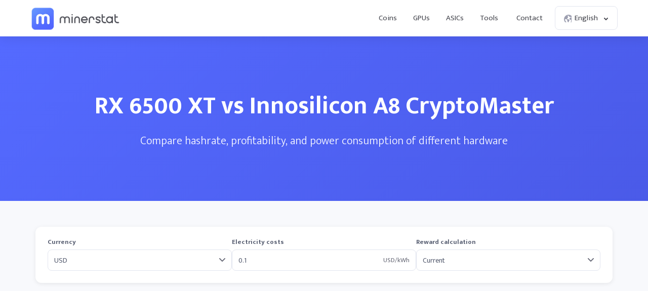

--- FILE ---
content_type: text/html; charset=UTF-8
request_url: https://minerstat.com/compare/rx-6500-xt-vs-innosilicon-a8-cryptomaster
body_size: 17078
content:
<!doctype html>
						<html lang="en">
						<head>
						<title>RX 6500 XT vs Innosilicon A8 CryptoMaster ⚙️ | minerstat</title>
						<meta name="description" content="Compare RX 6500 XT and Innosilicon A8 CryptoMaster mining hardware for hashrate, coins, profitability, consumption and other specifications.">
						<meta name="keywords" content="ASIC miners, GPU mining, mining, mining calculator, AMD, Nvidia, Bitmain, Antminer, Innosilicon, AvalonMiner, Whatsminer, Canaan">
						<meta charset="UTF-8">
						<link rel="shortcut icon" type="image/x-icon" href="https://minerstat.com/images/favicon/favicon.ico">
						<link rel="canonical" href="https://minerstat.com/compare/rx-6500-xt-vs-innosilicon-a8-cryptomaster">
						<link rel="dns-prefetch" href="https://static-ssl.minerstat.farm">
						<link rel="dns-prefetch" href="https://www.google-analytics.com">
						<link rel="dns-prefetch" href="https://stats.g.doubleclick.net">
						<link rel="dns-prefetch" href="https://api.minerstat.com">
						<link rel="preconnect" href="https://static-ssl.minerstat.farm">
						<link rel="preconnect" href="https://www.google-analytics.com">
						<link rel="preconnect" href="https://stats.g.doubleclick.net">
						<link rel="preconnect" href="https://api.minerstat.com">
						<meta name="format-detection" content="telephone=no">
						<meta name="coinzilla" content="de24ef3fc766aa07f0c91d2b23cfc855" />
						<meta property="og:type" content="website" />
						<meta property="og:site_name" content="minerstat">
						<meta property="og:title" content="RX 6500 XT vs Innosilicon A8 CryptoMaster ⚙️ | minerstat" />
						<meta property="og:description" content="Compare RX 6500 XT and Innosilicon A8 CryptoMaster mining hardware for hashrate, coins, profitability, consumption and other specifications." />
						<meta property="og:url" content="https://minerstat.com/compare/rx-6500-xt-vs-innosilicon-a8-cryptomaster" />
						<meta property="og:image" content="https://minerstat.com/images/social/og-compare.png" />
						<meta name="twitter:card" content="summary_large_image" />
						<meta name="twitter:title" content="RX 6500 XT vs Innosilicon A8 CryptoMaster ⚙️ | minerstat" />
						<meta name="twitter:description" content="Compare RX 6500 XT and Innosilicon A8 CryptoMaster mining hardware for hashrate, coins, profitability, consumption and other specifications." />
						<meta name="twitter:image" content="https://minerstat.com/images/social/tw-compare.png" />
						<meta name="twitter:site" content="@minerstatcom" />
						
						<meta name="viewport" content="width=device-width, initial-scale=1">
						<link rel="apple-touch-icon" sizes="57x57" href="https://minerstat.com/images/favicon/apple-icon-57x57.png">
						<link rel="apple-touch-icon" sizes="60x60" href="https://minerstat.com/images/favicon/apple-icon-60x60.png">
						<link rel="apple-touch-icon" sizes="72x72" href="https://minerstat.com/images/favicon/apple-icon-72x72.png">
						<link rel="apple-touch-icon" sizes="76x76" href="https://minerstat.com/images/favicon/apple-icon-76x76.png">
						<link rel="apple-touch-icon" sizes="114x114" href="https://minerstat.com/images/favicon/apple-icon-114x114.png">
						<link rel="apple-touch-icon" sizes="120x120" href="https://minerstat.com/images/favicon/apple-icon-120x120.png">
						<link rel="apple-touch-icon" sizes="144x144" href="https://minerstat.com/images/favicon/apple-icon-144x144.png">
						<link rel="apple-touch-icon" sizes="152x152" href="https://minerstat.com/images/favicon/apple-icon-152x152.png">
						<link rel="apple-touch-icon" sizes="180x180" href="https://minerstat.com/images/favicon/apple-icon-180x180.png">
						<link rel="icon" type="image/png" sizes="192x192" href="https://minerstat.com/images/favicon/android-icon-192x192.png">
						<link rel="icon" type="image/png" sizes="32x32" href="https://minerstat.com/images/favicon/favicon-32x32.png">
						<link rel="icon" type="image/png" sizes="96x96" href="https://minerstat.com/images/favicon/favicon-96x96.png">
						<link rel="icon" type="image/png" sizes="16x16" href="https://minerstat.com/images/favicon/favicon-16x16.png">
						<link rel="manifest" href="https://minerstat.com/images/favicon/manifest.json">
						<meta name="msapplication-TileColor" content="#546AFF">
						<meta name="msapplication-TileImage" content="https://minerstat.com/images/favicon/ms-icon-144x144.png">
						<meta name="theme-color" content="#ffffff">
						<meta name="google-site-verification" content="ATELIdY184vjk5fGZ2C4x00oZWcBsh757qq9m46h-pI" />
						<meta name="slack-app-id" content="A64Q28ACV"><link rel="preconnect" href="https://fonts.gstatic.com" crossorigin><link rel="preload" as="style" href="https://fonts.googleapis.com/css2?family=Mukta+Mahee:wght@300;400;700;800&subset=latin-ext&display=swap"><link rel="stylesheet" media="print" onload="this.onload=null;this.removeAttribute('media');" href="https://fonts.googleapis.com/css2?family=Mukta+Mahee:wght@300;400;700;800&subset=latin-ext&display=swap"><noscript><link rel="stylesheet" href="https://fonts.googleapis.com/css2?family=Mukta+Mahee:wght@300;400;700;800&subset=latin-ext&display=swap"></noscript><link rel="alternate" href="https://minerstat.com/compare/rx-6500-xt-vs-innosilicon-a8-cryptomaster?lang=cs" hreflang="cs" /><link rel="alternate" href="https://minerstat.com/compare/rx-6500-xt-vs-innosilicon-a8-cryptomaster?lang=de" hreflang="de" /><link rel="alternate" href="https://minerstat.com/compare/rx-6500-xt-vs-innosilicon-a8-cryptomaster?lang=es" hreflang="es" /><link rel="alternate" href="https://minerstat.com/compare/rx-6500-xt-vs-innosilicon-a8-cryptomaster?lang=fr" hreflang="fr" /><link rel="alternate" href="https://minerstat.com/compare/rx-6500-xt-vs-innosilicon-a8-cryptomaster?lang=hr" hreflang="hr" /><link rel="alternate" href="https://minerstat.com/compare/rx-6500-xt-vs-innosilicon-a8-cryptomaster?lang=hu" hreflang="hu" /><link rel="alternate" href="https://minerstat.com/compare/rx-6500-xt-vs-innosilicon-a8-cryptomaster?lang=it" hreflang="it" /><link rel="alternate" href="https://minerstat.com/compare/rx-6500-xt-vs-innosilicon-a8-cryptomaster?lang=ja" hreflang="ja" /><link rel="alternate" href="https://minerstat.com/compare/rx-6500-xt-vs-innosilicon-a8-cryptomaster?lang=ko" hreflang="ko" /><link rel="alternate" href="https://minerstat.com/compare/rx-6500-xt-vs-innosilicon-a8-cryptomaster?lang=pl" hreflang="pl" /><link rel="alternate" href="https://minerstat.com/compare/rx-6500-xt-vs-innosilicon-a8-cryptomaster?lang=pt" hreflang="pt" /><link rel="alternate" href="https://minerstat.com/compare/rx-6500-xt-vs-innosilicon-a8-cryptomaster?lang=ro" hreflang="ro" /><link rel="alternate" href="https://minerstat.com/compare/rx-6500-xt-vs-innosilicon-a8-cryptomaster?lang=ru" hreflang="ru" /><link rel="alternate" href="https://minerstat.com/compare/rx-6500-xt-vs-innosilicon-a8-cryptomaster?lang=sl" hreflang="sl" /><link rel="alternate" href="https://minerstat.com/compare/rx-6500-xt-vs-innosilicon-a8-cryptomaster?lang=tr" hreflang="tr" /><link rel="alternate" href="https://minerstat.com/compare/rx-6500-xt-vs-innosilicon-a8-cryptomaster?lang=zh" hreflang="zh" /><link rel="alternate" href="https://minerstat.com/compare/rx-6500-xt-vs-innosilicon-a8-cryptomaster" hreflang="en" /><link href="/css/style_compare.css?v=28" rel="stylesheet" type="text/css"><!-- Google tag (gtag.js) --><script async src="https://www.googletagmanager.com/gtag/js?id=G-WL6Q310TDY"></script><script>  window.dataLayer = window.dataLayer || [];  function gtag(){dataLayer.push(arguments);}  gtag('js', new Date());  gtag('config', 'G-WL6Q310TDY');</script><script async src="https://cdn.adx.ws/scripts/loader.js"></script><link href="/css/style_v3.css?v=1769097512_4251" rel="stylesheet" type="text/css"></head><body><header class="header-v2"><div class="frame">
				<a href="/" class="logo" title="minerstat">minerstat</a>
				<div id="hamburger"></div>
				<div class="mobile-menu-overlay"></div>
				<nav id="menu">
					<a href="/coins" title="Coins" class="nav-link">Coins</a>
					<a href="/hardware/gpus" title="GPUs" class="nav-link">GPUs</a>
					<a href="/hardware/asics" title="ASICs" class="nav-link">ASICs</a>
					<div class="dropdown_button" id="tools_dropdown">
						<span id="navTools" title="Tools" class="nav-link">
							Tools
							<span style="margin-left: 4px;">
								<svg class="w-4 h-4" fill="none" stroke="currentColor" viewBox="0 0 24 24">
									<path stroke-linecap="round" stroke-linejoin="round" stroke-width="2" d="M19 9l-7 7-7-7"></path>
								</svg>
							</span>
						</span>
						<div id="tools_menu">
							<div class="arrow"></div>
							<a href="/mining-calculator" title="Mining calculator" class="element">
								<div class="tool-icon"><svg fill="none" viewBox="0 0 24 24"><path stroke-linecap="round" stroke-linejoin="round" stroke-width="2" d="M9 7h6m0 10v-3m-3 3h.01M9 17h.01M9 14h.01M12 14h.01M15 11h.01M12 11h.01M9 11h.01M7 21h10a2 2 0 002-2V5a2 2 0 00-2-2H7a2 2 0 00-2 2v14a2 2 0 002 2z"/></svg></div>
								<div class="text">
									<b>Mining calculator</b>
									<p>Find the most profitable coins to mine</p>
								</div>
							</a>
							<a href="/mining-roi-calculator" title="ROI calculator" class="element">
								<div class="tool-icon"><svg fill="none" viewBox="0 0 24 24"><path stroke-linecap="round" stroke-linejoin="round" stroke-width="2" d="M12 6a4 4 0 110 8 4 4 0 010-8zm0-4v2m0 16v2m-6-6H4m16 0h-2m-1.172-7.172l1.414-1.414M7.758 16.242l-1.414 1.414M16.242 16.242l1.414 1.414M7.758 7.758L6.344 6.344"/></svg></div>
								<div class="text">
									<b>ROI calculator</b>
									<p>Calculate return on investment</p>
								</div>
							</a>
							<a href="/hashrate-converter" title="Hashrate converter" class="element">
								<div class="tool-icon"><svg fill="none" viewBox="0 0 24 24"><path stroke-linecap="round" stroke-linejoin="round" stroke-width="2" d="M4 7h9m0 0l-3-3m3 3l-3 3m10 7h-9m0 0l3 3m-3-3l3-3"/></svg></div>
								<div class="text">
									<b>Hashrate converter</b>
									<p>Convert hashrate units</p>
								</div>
							</a>
							<a href="/wallet-address-validator" title="Wallet address validator" class="element">
								<div class="tool-icon"><svg fill="none" viewBox="0 0 24 24"><path stroke-linecap="round" stroke-linejoin="round" stroke-width="2" d="M12 3l7 4v5.5a7 7 0 11-14 0V7l7-4zm0 4v4m0 0l-2 2m2-2l2 2"/></svg></div>
								<div class="text">
									<b>Wallet address validator</b>
									<p>Validate wallet addresses</p>
								</div>
							</a>
							<a href="/pool-status-checker" title="Pool status checker" class="element">
								<div class="tool-icon"><svg fill="none" viewBox="0 0 24 24"><path stroke-linecap="round" stroke-linejoin="round" stroke-width="2" d="M10 3h4a2 2 0 012 2v14a2 2 0 01-2 2h-4a2 2 0 01-2-2V5a2 2 0 012-2zm0 5h4m-4 4h4m-2 4h0"/></svg></div>
								<div class="text">
									<b>Pool status checker</b>
									<p>Check pool status</p>
								</div>
							</a>
							<a href="/dag-size-calculator" title="DAG size calculator" class="element">
								<div class="tool-icon"><svg fill="none" viewBox="0 0 24 24"><path stroke-linecap="round" stroke-linejoin="round" stroke-width="2" d="M7 3h6l4 4v12a2 2 0 01-2 2H7a2 2 0 01-2-2V5a2 2 0 012-2zm0 0v4h6"/></svg></div>
								<div class="text">
									<b>DAG size calculator</b>
									<p>Calculate DAG size</p>
								</div>
							</a>
							<a href="/bios" title="BIOS collection" class="element">
								<div class="tool-icon"><svg fill="none" viewBox="0 0 24 24"><path stroke-linecap="round" stroke-linejoin="round" stroke-width="2" d="M13 2L3 14h7v8l9-12h-7z"/></svg></div>
								<div class="text">
									<b>BIOS collection</b>
									<p>Mining BIOS collection</p>
								</div>
							</a>
						</div>
					</div>
					<a href="/contact" title="Contact" class="nav-link">Contact</a>
					<div class="dropdown_button" id="lang_dropdown">
						<span class="nav-link">
							<div class="icon world"></div>
							English
							<div class="icon arrow"></div>
						</span>
						<div id="lang_menu">
							<div class="arrow"></div>
							<div class="lang-grid">
								<a href="/compare/rx-6500-xt-vs-innosilicon-a8-cryptomaster?lang=de" class="element">
					<div class="text">
						<b>DE</b>
						<p>Deutsch</p>
					</div>
				</a><a href="/compare/rx-6500-xt-vs-innosilicon-a8-cryptomaster" class="element selected">
					<div class="text">
						<b>EN</b>
						<p>English</p>
					</div>
				</a><a href="/compare/rx-6500-xt-vs-innosilicon-a8-cryptomaster?lang=es" class="element">
					<div class="text">
						<b>ES</b>
						<p>Español</p>
					</div>
				</a><a href="/compare/rx-6500-xt-vs-innosilicon-a8-cryptomaster?lang=fr" class="element">
					<div class="text">
						<b>FR</b>
						<p>Francais</p>
					</div>
				</a><a href="/compare/rx-6500-xt-vs-innosilicon-a8-cryptomaster?lang=hr" class="element">
					<div class="text">
						<b>HR</b>
						<p>Hrvatski</p>
					</div>
				</a><a href="/compare/rx-6500-xt-vs-innosilicon-a8-cryptomaster?lang=it" class="element">
					<div class="text">
						<b>IT</b>
						<p>Italiano</p>
					</div>
				</a><a href="/compare/rx-6500-xt-vs-innosilicon-a8-cryptomaster?lang=hu" class="element">
					<div class="text">
						<b>HU</b>
						<p>Magyar</p>
					</div>
				</a><a href="/compare/rx-6500-xt-vs-innosilicon-a8-cryptomaster?lang=pl" class="element">
					<div class="text">
						<b>PL</b>
						<p>Polski</p>
					</div>
				</a><a href="/compare/rx-6500-xt-vs-innosilicon-a8-cryptomaster?lang=pt" class="element">
					<div class="text">
						<b>PT</b>
						<p>Português</p>
					</div>
				</a><a href="/compare/rx-6500-xt-vs-innosilicon-a8-cryptomaster?lang=ro" class="element">
					<div class="text">
						<b>RO</b>
						<p>Română</p>
					</div>
				</a><a href="/compare/rx-6500-xt-vs-innosilicon-a8-cryptomaster?lang=sl" class="element">
					<div class="text">
						<b>SL</b>
						<p>Slovenščina</p>
					</div>
				</a><a href="/compare/rx-6500-xt-vs-innosilicon-a8-cryptomaster?lang=tr" class="element">
					<div class="text">
						<b>TR</b>
						<p>Türkçe</p>
					</div>
				</a><a href="/compare/rx-6500-xt-vs-innosilicon-a8-cryptomaster?lang=cs" class="element">
					<div class="text">
						<b>CS</b>
						<p>Čeština</p>
					</div>
				</a><a href="/compare/rx-6500-xt-vs-innosilicon-a8-cryptomaster?lang=ru" class="element">
					<div class="text">
						<b>RU</b>
						<p>Русский</p>
					</div>
				</a><a href="/compare/rx-6500-xt-vs-innosilicon-a8-cryptomaster?lang=ja" class="element">
					<div class="text">
						<b>JA</b>
						<p>日本語</p>
					</div>
				</a><a href="/compare/rx-6500-xt-vs-innosilicon-a8-cryptomaster?lang=zh" class="element">
					<div class="text">
						<b>ZH</b>
						<p>简体中文</p>
					</div>
				</a><a href="/compare/rx-6500-xt-vs-innosilicon-a8-cryptomaster?lang=ko" class="element">
					<div class="text">
						<b>KO</b>
						<p>한국어</p>
					</div>
				</a>
							</div>
						</div>
					</div>
				</nav>
			</div></header>	<div class="page compare_header"><div class="frame">
		<h1>RX 6500 XT vs Innosilicon A8 CryptoMaster</h1>
		<p>Compare hashrate, profitability, and power consumption of different hardware</p>
	</div></div>

	<div class="page compare_content"><div class="frame">

		<!-- <div class="loader_frame"><div class="loader"></div></div> -->

		<div class="filter">

			<div class="element flexCurrency">
				<label for="currency">Currency</label>
				<div class="select">
					<select name="currency" id="currency">
					<option value="USD" selected>USD</option><option value="EUR">EUR</option><option value="RUB">RUB</option><option value="CAD">CAD</option><option value="GBP">GBP</option><option disabled="disabled">----</option><option value="AED">AED</option><option value="AUD">AUD</option><option value="BRL">BRL</option><option value="CHF">CHF</option><option value="CLP">CLP</option><option value="CNY">CNY</option><option value="COP">COP</option><option value="CZK">CZK</option><option value="DKK">DKK</option><option value="HKD">HKD</option><option value="HUF">HUF</option><option value="IDR">IDR</option><option value="ILS">ILS</option><option value="INR">INR</option><option value="JPY">JPY</option><option value="KRW">KRW</option><option value="MXN">MXN</option><option value="MYR">MYR</option><option value="NOK">NOK</option><option value="NZD">NZD</option><option value="PHP">PHP</option><option value="PLN">PLN</option><option value="RON">RON</option><option value="SAR">SAR</option><option value="SEK">SEK</option><option value="SGD">SGD</option><option value="THB">THB</option><option value="TRY">TRY</option><option value="TWD">TWD</option><option value="ZAR">ZAR</option>					</select>
				</div>
			</div>

			<div class="element flexElectricity">
				<small>Electricity costs</small>
				<div class="input_units">
					<input name="electricityCosts" id="electricityCosts" type="text" value="0.1">
					<label for="electricityCosts" class="units" id="units_currency">USD/kWh</label>
				</div>
			</div>

			<div class="element flexReward">
				<label for="rewardCalculation">Reward calculation</label>
				<div class="select">
					<select name="rewardCalculation" id="rewardCalculation">
						<option  selected value="0">Current</option>
						<option  value="1">3h Average</option>
						<option  value="2">3h Median</option>
						<option  value="3">6h Average</option>
						<option  value="4">6h Median</option>
						<option  value="5">12h Average</option>
						<option  value="6">12h Median</option>
						<option  value="7">1d Average</option>
						<option  value="8">1d Median</option>
						<option  value="9">3d Average</option>
						<option  value="10">3d Median</option>
					</select>
				</div>
			</div>

		</div>

		<div style="margin:0 auto 30px auto;text-align:center;min-height:90px;display:flex;justify-content:center;">
						<div class="sevioads" data-zone="2d3daebe-9f8d-4c3f-b4e7-fb640a206779" style="width: 728px; height: 90px;"></div>
			<script>
				window.sevioads = window.sevioads || [];
				var sevioads_preferences = [];
				sevioads_preferences[0] = {};
				sevioads_preferences[0].zone = "2d3daebe-9f8d-4c3f-b4e7-fb640a206779";
				sevioads_preferences[0].adType = "banner";
				sevioads_preferences[0].inventoryId = "997339a6-1786-421b-8d1f-ab89a2ed69a2";
				sevioads_preferences[0].accountId = "4c735420-d2ac-44bf-aa7e-ccef67e6d3fd";
				sevioads.push(sevioads_preferences);
			</script>
		</div>

		<div class="results">
			<div class="option">
				<div class="row shadow_down">
					<div class="element flexUnit">
						<label>Units</label>
						<div class="input_units">
							<input class="unitsField" name="units1" id="units1" type="text" value="1">
							<label for="units1" class="units">x</label>
						</div>
					</div>
					<div class="element flexHardware">
						<label for="hardware1">Hardware</label>
						<div class="select">
							<select class="hardwareField" name="hardware1" id="hardware1">
								<optgroup label="OSPREYELECTRONICS"><option  value="ospreyelectronics-e300-14ghs-kaspa-hash-rate">OspreyElectronics E300 14Gh/s Kaspa Hash Rate</option></optgroup><optgroup label="AMD"><option  value="radeon-r9-380-4gb">AMD Radeon R9 380 4GB</option><option  value="radeon-r9-fury">AMD Radeon R9 Fury</option><option  value="radeon-rx-5500-xt-8gb">AMD Radeon RX 5500 XT 8GB</option><option  value="radeon-rx-5600-xt">AMD Radeon RX 5600 XT</option><option  value="radeon-rx-5700">AMD Radeon RX 5700</option><option  value="radeon-rx-5700-xt">AMD Radeon RX 5700 XT</option><option  value="radeon-rx-6600">AMD Radeon RX 6600</option><option  value="radeon-rx-6600-xt">AMD Radeon RX 6600 XT</option><option  value="radeon-rx-6650-xt">AMD Radeon RX 6650 XT</option><option  value="radeon-rx-6700-xt">AMD Radeon RX 6700 XT</option><option  value="radeon-rx-6750-xt">AMD Radeon RX 6750 XT</option><option  value="radeon-rx-6800">AMD Radeon RX 6800</option><option  value="radeon-rx-6800-xt">AMD Radeon RX 6800 XT</option><option  value="radeon-rx-6900-xt">AMD Radeon RX 6900 XT</option><option  value="radeon-rx-6950-xt">AMD Radeon RX 6950 XT</option><option  value="radeon-rx-7800-xt">AMD Radeon RX 7800 XT</option><option  value="radeon-rx-7900-xt">AMD Radeon RX 7900 XT</option><option  value="radeon-rx-7900-xtx">AMD Radeon RX 7900 XTX</option><option  value="radeon-rx-vega-56">AMD Radeon RX Vega 56</option><option  value="radeon-rx-vega-64">AMD Radeon RX Vega 64</option><option  value="radeon-vii">AMD Radeon VII</option><option  value="rx-460">AMD RX 460</option><option  value="rx-470">AMD RX 470</option><option  value="rx-480">AMD RX 480</option><option  value="rx-550">AMD RX 550</option><option  value="rx-5500">AMD RX 5500</option><option  value="rx-5500-xt">AMD RX 5500 XT</option><option  value="rx-560">AMD RX 560</option><option  value="rx-5600">AMD RX 5600</option><option  value="rx-5600-xt">AMD RX 5600 XT</option><option  value="rx-570">AMD RX 570</option><option  value="rx-5700">AMD RX 5700</option><option  value="rx-5700-xt">AMD RX 5700 XT</option><option  value="rx-580">AMD RX 580</option><option  value="rx-590">AMD RX 590</option><option  value="rx-590-gme">AMD RX 590 GME</option><option  value="rx-6400">AMD RX 6400</option><option  selected  value="rx-6500-xt">AMD RX 6500 XT</option><option  value="rx-6600">AMD RX 6600</option><option  value="rx-6600-xt">AMD RX 6600 XT</option><option  value="rx-6650-xt">AMD RX 6650 XT</option><option  value="rx-6700-xt">AMD RX 6700 XT</option><option  value="rx-6750-xt">AMD RX 6750 XT</option><option  value="rx-6800">AMD RX 6800</option><option  value="rx-6800-xt">AMD RX 6800 XT</option><option  value="rx-6900-xt">AMD RX 6900 XT</option><option  value="rx-6950-xt">AMD RX 6950 XT</option><option  value="rx-7900-xt">AMD RX 7900 XT</option><option  value="rx-7900-xtx">AMD RX 7900 XTX</option><option  value="rx-vega-56">AMD RX Vega 56</option><option  value="rx-vega-64">AMD RX Vega 64</option><option  value="vega-frontier-edition">AMD Vega Frontier Edition</option></optgroup><optgroup label="NVIDIA"><option  value="cmp-170hx">Nvidia CMP 170HX</option><option  value="cmp-220hx">Nvidia CMP 220HX</option><option  value="cmp-30hx">Nvidia CMP 30HX</option><option  value="cmp-40hx">Nvidia CMP 40HX</option><option  value="cmp-50hx">Nvidia CMP 50HX</option><option  value="cmp-70hx">Nvidia CMP 70HX</option><option  value="cmp-90hx">Nvidia CMP 90HX</option><option  value="geforce-rtx-2070-super">Nvidia GeForce RTX 2070 Super</option><option  value="geforce-rtx-2080">Nvidia GeForce RTX 2080</option><option  value="geforce-rtx-2080-super">Nvidia GeForce RTX 2080 Super</option><option  value="geforce-rtx-2080-ti">Nvidia GeForce RTX 2080 Ti</option><option  value="geforce-rtx-3050">Nvidia GeForce RTX 3050</option><option  value="geforce-rtx-3060">Nvidia GeForce RTX 3060</option><option  value="geforce-rtx-3060-full-unlock">Nvidia GeForce RTX 3060 Full Unlock</option><option  value="geforce-rtx-3060-lhr">Nvidia GeForce RTX 3060 LHR</option><option  value="geforce-rtx-3060-ti">Nvidia GeForce RTX 3060 Ti</option><option  value="geforce-rtx-3060-ti-lhr">Nvidia GeForce RTX 3060 Ti LHR</option><option  value="geforce-rtx-3070">Nvidia GeForce RTX 3070</option><option  value="geforce-rtx-3070-lhr">Nvidia GeForce RTX 3070 LHR</option><option  value="geforce-rtx-3070-ti">Nvidia GeForce RTX 3070 Ti</option><option  value="geforce-rtx-3080">Nvidia GeForce RTX 3080</option><option  value="geforce-rtx-3080-12gb">Nvidia GeForce RTX 3080 12GB</option><option  value="geforce-rtx-3080-lhr">Nvidia GeForce RTX 3080 LHR</option><option  value="geforce-rtx-3080-ti">Nvidia GeForce RTX 3080 Ti</option><option  value="geforce-rtx-3090">Nvidia GeForce RTX 3090</option><option  value="geforce-rtx-3090-ti">Nvidia GeForce RTX 3090 Ti</option><option  value="geforce-rtx-4060">Nvidia GeForce RTX 4060</option><option  value="geforce-rtx-4060-ti">Nvidia GeForce RTX 4060 Ti</option><option  value="geforce-rtx-4070">Nvidia GeForce RTX 4070</option><option  value="geforce-rtx-4070-super">Nvidia GeForce RTX 4070 Super</option><option  value="geforce-rtx-4070-ti">Nvidia GeForce RTX 4070 Ti</option><option  value="geforce-rtx-4070-ti-super">Nvidia GeForce RTX 4070 Ti Super</option><option  value="geforce-rtx-4080">Nvidia GeForce RTX 4080</option><option  value="geforce-rtx-4080-super">Nvidia GeForce RTX 4080 Super</option><option  value="geforce-rtx-4090">Nvidia GeForce RTX 4090</option><option  value="geforce-rtx-5060">Nvidia GeForce RTX 5060</option><option  value="geforce-rtx-5060-ti">Nvidia GeForce RTX 5060 Ti</option><option  value="geforce-rtx-5070">Nvidia GeForce RTX 5070</option><option  value="geforce-rtx-5070-ti">Nvidia GeForce RTX 5070 Ti</option><option  value="geforce-rtx-5080">Nvidia GeForce RTX 5080</option><option  value="geforce-rtx-5090">Nvidia GeForce RTX 5090</option><option  value="gtx-1050">Nvidia GTX 1050</option><option  value="gtx-1050ti">Nvidia GTX 1050Ti</option><option  value="gtx-1060">Nvidia GTX 1060</option><option  value="gtx-1070">Nvidia GTX 1070</option><option  value="gtx-1070ti">Nvidia GTX 1070Ti</option><option  value="gtx-1080">Nvidia GTX 1080</option><option  value="gtx-1080ti">Nvidia GTX 1080Ti</option><option  value="gtx-1650">Nvidia GTX 1650</option><option  value="gtx-1650-super">Nvidia GTX 1650 Super</option><option  value="gtx-1660">Nvidia GTX 1660</option><option  value="gtx-1660-super">Nvidia GTX 1660 Super</option><option  value="gtx-1660ti">Nvidia GTX 1660Ti</option><option  value="p102-100">Nvidia P102-100</option><option  value="p104-100">Nvidia P104-100</option><option  value="p106-100">Nvidia P106-100</option><option  value="p106-90">Nvidia P106-90</option><option  value="rtx-2060">Nvidia RTX 2060</option><option  value="rtx-2060-super">Nvidia RTX 2060 Super</option><option  value="rtx-2070">Nvidia RTX 2070</option><option  value="rtx-2070-super">Nvidia RTX 2070 Super</option><option  value="rtx-2080">Nvidia RTX 2080</option><option  value="rtx-2080-super">Nvidia RTX 2080 Super</option><option  value="rtx-2080ti">Nvidia RTX 2080Ti</option><option  value="rtx-3050">Nvidia RTX 3050</option><option  value="rtx-3050ti-laptop">Nvidia RTX 3050Ti Laptop</option><option  value="rtx-3060">Nvidia RTX 3060</option><option  value="rtx-3060-lhr-v2">Nvidia RTX 3060 LHR V2</option><option  value="rtx-3060ti">Nvidia RTX 3060Ti</option><option  value="rtx-3060ti-lhr">Nvidia RTX 3060Ti LHR</option><option  value="rtx-3070">Nvidia RTX 3070</option><option  value="rtx-3070-lhr">Nvidia RTX 3070 LHR</option><option  value="rtx-3070-ti">Nvidia RTX 3070Ti</option><option  value="rtx-3080">Nvidia RTX 3080</option><option  value="rtx-3080-lhr">Nvidia RTX 3080 LHR</option><option  value="rtx-3080-ti">Nvidia RTX 3080Ti</option><option  value="rtx-3090">Nvidia RTX 3090</option><option  value="rtx-3090ti">Nvidia RTX 3090Ti</option><option  value="rtx-4060">Nvidia RTX 4060</option><option  value="rtx-4060ti">Nvidia RTX 4060Ti</option><option  value="rtx-4070">Nvidia RTX 4070</option><option  value="rtx-4070ti">Nvidia RTX 4070Ti</option><option  value="rtx-4080">Nvidia RTX 4080</option><option  value="rtx-4090">Nvidia RTX 4090</option><option  value="rtx-a2000">Nvidia RTX A2000</option><option  value="rtx-a2000-6gb">Nvidia RTX A2000 6GB</option><option  value="rtx-a30">Nvidia RTX A30</option><option  value="rtx-a4000">Nvidia RTX A4000</option><option  value="rtx-a4500">Nvidia RTX A4500</option><option  value="rtx-a5000">Nvidia RTX A5000</option><option  value="rtx-a6000">Nvidia RTX A6000</option><option  value="tesla-p100-pcie-16gb">Nvidia Tesla P100-PCIE-16GB</option><option  value="titan-rtx">Nvidia Titan RTX</option><option  value="titan-v">Nvidia Titan V</option><option  value="titan-x">Nvidia Titan X</option><option  value="titan-xp">Nvidia Titan XP</option></optgroup><optgroup label="AISEN"><option  value="aisen-a1-24t">Aisen A1 24T</option><option  value="aisen-a1-pro">Aisen A1 Pro</option></optgroup><optgroup label="ALADDIN"><option  value="aladdin-t1-16t">Aladdin T1 16T </option><option  value="aladdin-t1-32t">Aladdin T1 32T </option></optgroup><optgroup label="ANTMINER"><option  value="antminer-a3">Antminer A3</option><option  value="antminer-b7">Antminer B7</option><option  value="antminer-d7">Antminer D7</option><option  value="antminer-d9">Antminer D9</option><option  value="antminer-e3">Antminer E3</option><option  value="antminer-e9">Antminer E9</option><option  value="antminer-e9-pro">Antminer E9 Pro</option><option  value="antminer-k7">Antminer K7</option><option  value="antminer-l7">Antminer L7</option><option  value="antminer-l9-17g">Antminer L9</option><option  value="antminer-s17-plus">Antminer S17+</option><option  value="antminer-s17e">Antminer S17e</option><option  value="antminer-s19-hydro">Antminer S19 Hydro</option><option  value="antminer-s19-pro-hydro">Antminer S19 Pro Hydro</option><option  value="antminer-s19-pro-plus-hydro">Antminer S19 Pro+ Hydro</option><option  value="antminer-s19-xp">Antminer S19 XP</option><option  value="antminer-s19a">Antminer S19a</option><option  value="antminer-s19j">Antminer S19j</option><option  value="antminer-s21-hyd">Antminer S21 Hyd</option><option  value="antminer-s4">Antminer S4</option><option  value="antminer-s9">Antminer S9</option><option  value="antminer-s9-hydro">Antminer S9 Hydro</option><option  value="antminer-s9-se">Antminer S9 SE</option><option  value="antminer-s9i">Antminer S9i</option><option  value="antminer-s9j">Antminer S9j</option><option  value="antminer-s9k">Antminer S9k</option><option  value="antminer-t17">Antminer T17</option><option  value="antminer-t17-plus">Antminer T17+</option><option  value="antminer-t17e">Antminer T17e</option><option  value="antminer-t19">Antminer T19</option><option  value="antminer-t9">Antminer T9</option><option  value="antminer-t9plus">Antminer T9+</option><option  value="antminer-v9">Antminer V9</option><option  value="antminer-x3">Antminer X3</option></optgroup><optgroup label="AURADINE"><option  value="auradine-teraflux-ah3880">Auradine Teraflux AH3880</option><option  value="auradine-teraflux-ai3680">Auradine Teraflux AI3680</option><option  value="auradine-teraflux-at2880">Auradine Teraflux AT2880</option></optgroup><optgroup label="BAIKAL"><option  value="baikal-bk-b">Baikal BK-B</option><option  value="baikal-bk-d">Baikal BK-D</option><option  value="baikal-bk-g28">Baikal BK-G28</option><option  value="baikal-bk-n">Baikal BK-N</option><option  value="baikal-bk-n-1">Baikal BK-N+</option><option  value="baikal-n-plus">Baikal BK-N+</option><option  value="baikal-bk-n240">Baikal BK-N240</option><option  value="baikal-bk-n70">Baikal BK-N70</option><option  value="baikal-bk-x">Baikal BK-X</option><option  value="baikal-g28">Baikal G28</option><option  value="baikal-giant">Baikal Giant A900</option><option  value="baikal-giant-a900">Baikal Giant A900</option><option  value="baikal-giant-a2000">Baikal Giant+ A2000</option><option  value="baikal-giant-plus">Baikal Giant+ A2000</option><option  value="baikal-miner-cube">Baikal Miner Cube</option><option  value="baikal-mini-miner">Baikal Mini Miner</option><option  value="baikal-quadruple-mini-miner">Baikal Quadruple Mini Miner</option><option  value="baikal-x">Baikal X</option></optgroup><optgroup label="BITAXE"><option  value="bitaxe-gamma-601">Bitaxe Gamma 601</option><option  value="bitaxe-bitaxe-gt-gamma-turbo">Bitaxe Gamma Turbo</option><option  value="bitaxe-supra-401">Bitaxe Supra 401</option><option  value="bitaxe-supra-hex-701">Bitaxe Supra Hex 701</option><option  value="bitaxe-bitaxe-touch">Bitaxe Touch</option><option  value="bitaxe-ultra-1366">Bitaxe Ultra 1366</option></optgroup><optgroup label="BITDEER"><option  value="bitdeer-sealminer-a2">Bitdeer SealMiner A2</option><option  value="bitdeer-sealminer-a2-hyd">Bitdeer SealMiner A2 Hyd</option><option  value="bitdeer-sealminer-a2-pro-air">Bitdeer SealMiner A2 Pro Air</option><option  value="bitdeer-sealminer-a2-pro-hyd">Bitdeer SealMiner A2 Pro Hyd</option><option  value="bitdeer-sealminer-a3-air">Bitdeer SealMiner A3 Air</option><option  value="bitdeer-sealminer-a3-hydro">Bitdeer SealMiner A3 Hydro</option><option  value="bitdeer-sealminer-a3-pro-air">Bitdeer SealMiner A3 Pro Air</option><option  value="bitdeer-sealminer-a3-pro-hydro">Bitdeer SealMiner A3 Pro Hydro</option></optgroup><optgroup label="BITFILY"><option  value="bitfily-snow-panther-a1">Bitfily Snow Panther A1</option><option  value="bitfily-snow-panther-b1">Bitfily Snow Panther B1</option><option  value="bitfily-snow-panther-b1-1">Bitfily Snow Panther B1+</option><option  value="bitfily-snow-panther-d1">Bitfily Snow Panther D1</option></optgroup><optgroup label="BITFURY"><option  value="bitfury-b8">Bitfury B8</option><option  value="bitfury-b8">Bitfury B8</option><option  value="bitfury-rd4">Bitfury RD4</option><option  value="bitfury-tardis">Bitfury Tardis</option></optgroup><optgroup label="BITMAIN"><option  value="bitmain-antminer-a3-815gh">Bitmain Antminer A3 (815Gh)</option><option  value="bitmain-antminer-al1-156th">Bitmain Antminer AL1 (15.6Th)</option><option  value="bitmain-antminer-al1-pro-166th">Bitmain Antminer AL1 Pro (16.6Th)</option><option  value="bitmain-antminer-b3-1kh">Bitmain Antminer B3 (1Kh)</option><option  value="bitmain-antminer-b3-780hz">Bitmain Antminer B3 (780Hz)</option><option  value="bitmain-antminer-b7-96kh">Bitmain Antminer B7 (96Kh)</option><option  value="bitmain-antminer-d3-15gh">Bitmain Antminer D3 (15Gh)</option><option  value="bitmain-antminer-d3-17-5gh">Bitmain Antminer D3 (17.5Gh)</option><option  value="bitmain-antminer-d3-19-3gh">Bitmain Antminer D3 (19.3Gh)</option><option  value="bitmain-antminer-d5-119gh">Bitmain Antminer D5 (119Gh)	</option><option  value="bitmain-antminer-d7-1286gh">Bitmain Antminer D7 (1286Gh)</option><option  value="bitmain-antminer-d9-1770gh">Bitmain Antminer D9 (1770Gh)</option><option  value="bitmain-antminer-dr3">Bitmain Antminer DR3</option><option  value="bitmain-antminer-dr5-34th">Bitmain Antminer DR5 (34Th)</option><option  value="bitmain-antminer-dr5-35th">Bitmain Antminer DR5 (35Th)</option><option  value="bitmain-antminer-dr7-127Th">Bitmain Antminer DR7 (127Th)</option><option  value="bitmain-antminer-e11-9-5gh">Bitmain Antminer E11 (9.5Gh)</option><option  value="bitmain-antminer-e11-9gh">Bitmain Antminer E11 (9Gh)</option><option  value="bitmain-antminer-e3-180mh">Bitmain Antminer E3 (180Mh)</option><option  value="bitmain-antminer-e3-190mh">Bitmain Antminer E3 (190Mh)</option><option  value="bitmain-antminer-e9-2-4gh">Bitmain Antminer E9 (2.4Gh)</option><option  value="bitmain-antminer-e9-pro-3-68gh">Bitmain Antminer E9 Pro (3.68Gh)</option><option  value="bitmain-antminer-g2">Bitmain Antminer G2</option><option  value="bitmain-antminer-hs3-9th">Bitmain Antminer HS3 (9Th)</option><option  value="bitmain-antminer-k5-1130gh">Bitmain Antminer K5 (1130Gh)</option><option  value="bitmain-antminer-k7-63-5th">Bitmain Antminer K7 (63.5Th)</option><option  value="bitmain-antminer-ka3-166th">Bitmain Antminer KA3 (166Th)</option><option  value="bitmain-antminer-ka3-173th">Bitmain Antminer KA3 (173Th)</option><option  value="bitmain-antminer-ks3-8-3th">Bitmain Antminer KS3 (8.3Th)</option><option  value="bitmain-antminer-ks3-9-4th">Bitmain Antminer KS3 (9.4Th)</option><option  value="bitmain-antminer-ks5-20th">Bitmain Antminer KS5 (20Th)</option><option  value="bitmain-antminer-ks5-pro-21th">Bitmain Antminer KS5 Pro (21Th)</option><option  value="bitmain-antminer-ks7-40th">Bitmain Antminer KS7 (40Th)</option><option  value="bitmain-antminer-l11-20gh">Bitmain Antminer L11 (20Gh)</option><option  value="bitmain-antminer-l11-hu2-35gh">Bitmain Antminer L11 Hyd 2U (35Gh)</option><option  value="bitmain-antminer-l11-hu6-33gh">Bitmain Antminer L11 Hyd 6U (33Gh)</option><option  value="bitmain-antminer-l11-pro-21gh">Bitmain Antminer L11 Pro (21Gh)</option><option  value="bitmain-antminer-l3-504mh">Bitmain Antminer L3+ (504Mh)</option><option  value="bitmain-antminer-l3-600mh">Bitmain Antminer L3+ (600Mh)</option><option  value="bitmain-antminer-l3-580mh">Bitmain Antminer L3++ (580Mh)</option><option  value="bitmain-antminer-l3-596mh">Bitmain Antminer L3++ (596Mh)</option><option  value="bitmain-antminer-l7-8-8gh">Bitmain Antminer L7 (8.8Gh)</option><option  value="bitmain-antminer-l7-9-05gh">Bitmain Antminer L7 (9.05Gh)</option><option  value="bitmain-antminer-l7-9-16gh">Bitmain Antminer L7 (9.16Gh)</option><option  value="bitmain-antminer-l7-9-3gh">Bitmain Antminer L7 (9.3Gh)</option><option  value="bitmain-antminer-l7-9-5gh">Bitmain Antminer L7 (9.5Gh)</option><option  value="bitmain-antminer-l9-16gh">Bitmain Antminer L9 (16Gh)</option><option  value="bitmain-antminer-l9-17gh">Bitmain Antminer L9 (17Gh)</option><option  value="bitmain-antminer-u2l9h-27gh">Bitmain Antminer L9 Hyd 2U (27Gh)</option><option  value="bitmain-antminer-r4">Bitmain Antminer R4</option><option  value="bitmain-antminer-s11-20-5th">Bitmain Antminer S11 (20.5Th)</option><option  value="bitmain-antminer-s15-28th">Bitmain Antminer S15 (28Th)</option><option  value="bitmain-antminer-s17-53th">Bitmain Antminer S17 (53Th)</option><option  value="bitmain-antminer-s17-56th">Bitmain Antminer S17 (56Th)</option><option  value="bitmain-antminer-s17-pro-50th">Bitmain Antminer S17 Pro (50Th)</option><option  value="bitmain-antminer-s17-pro-53th">Bitmain Antminer S17 Pro (53Th)</option><option  value="bitmain-antminer-s17-73th">Bitmain Antminer S17+ (73Th)</option><option  value="bitmain-antminer-s17e-64th">Bitmain Antminer S17e (64Th)</option><option  value="bitmain-antminer-s19-95th">Bitmain Antminer S19 (95Th)</option><option  value="bitmain-antminer-s19-hydro-158th">Bitmain Antminer S19 Hydro (158Th)</option><option  value="bitmain-antminer-s19-pro-110th">Bitmain Antminer S19 Pro (110Th)</option><option  value="bitmain-antminer-s19-pro-hyd-177th">Bitmain Antminer S19 Pro Hyd (177Th)</option><option  value="bitmain-antminer-s19-pro-hyd-198th">Bitmain Antminer S19 Pro+ Hyd (198Th)</option><option  value="bitmain-antminer-s19-pro-plus-plus">Bitmain Antminer S19 Pro++</option><option  value="bitmain-antminer-s19-xp-140th">Bitmain Antminer S19 XP (140Th)</option><option  value="bitmain-antminer-s19-xp-hyd-257th">Bitmain Antminer S19 XP Hyd (257Th)</option><option  value="bitmain-antminer-s219-xp-hydro-512th">Bitmain Antminer S19 XP Hyd 3U</option><option  value="bitmain-antminer-s19-xp-plus-hyd-279th">Bitmain Antminer S19 XP+ Hyd (279Th)</option><option  value="bitmain-antminer-s19-xp-plus-hyd-293th">Bitmain Antminer S19 XP+ Hyd (293Th)</option><option  value="bitmain-antminer-s19j-90th">Bitmain Antminer S19j (90Th)</option><option  value="bitmain-antminer-s19j-pro-100th">Bitmain Antminer S19j Pro (100Th)</option><option  value="bitmain-antminer-s19j-pro-104th">Bitmain Antminer S19j Pro (104Th)</option><option  value="bitmain-antminer-s19j-pro-96th">Bitmain Antminer S19j Pro (96Th)</option><option  value="bitmain-antminer-s19j-pro-122th">Bitmain Antminer S19j Pro+ (122Th)</option><option  value="bitmain-antminer-s19j-xp-151th">Bitmain Antminer S19j XP (151Th)</option><option  value="bitmain-antminer-s19k-pro-120th">Bitmain Antminer S19k Pro (120Th)</option><option  value="bitmain-antminer-s21-200th">Bitmain Antminer S21 (200Th)</option><option  value="bitmain-antminer-s21-hyd-335th">Bitmain Antminer S21 Hyd (335Th)</option><option  value="bitmain-antminer-s21-immersion-301th">Bitmain Antminer S21 Immersion (301Th)</option><option  value="bitmain-antminer-s21-pro-234th">Bitmain Antminer S21 Pro (234Th)</option><option  value="bitmain-antmine-s21-xp-270th">Bitmain Antminer S21 XP (270Th)</option><option  value="bitmain-antminer-s21-xp-hyd-473th">Bitmain Antminer S21 XP Hyd (473Th)</option><option  value="bitmain-antminer-s21-xp-immersion-300th">Bitmain Antminer S21 XP Immersion (300Th)</option><option  value="bitmain-antminer-s21-xp-plus-hyd-500th">Bitmain Antminer S21 XP+ Hyd (500Th)</option><option  value="bitmain-antminer-s21-plus-216th">Bitmain Antminer S21+ (216Th)</option><option  value="bitmain-antminer-s21-plus-225th">Bitmain Antminer S21+ (225Th)</option><option  value="bitmain-antminer-s21-plus-235th">Bitmain Antminer S21+ (235Th)</option><option  value="bitmain-antminer-s21-plus-hyd-319th">Bitmain Antminer S21+ Hyd (319Th)</option><option  value="bitmain-antminer-s21-plus-hyd-358th">Bitmain Antminer S21+ Hyd (358Th)</option><option  value="bitmain-antminer-s21e-hyd-288th">Bitmain Antminer S21e Hyd (288Th)</option><option  value="bitmain-antminer-s21e-hyd-310th">Bitmain Antminer S21e Hyd (310Th)</option><option  value="bitmain-antminer-s21e-xp-hyd-430th">Bitmain Antminer S21e XP Hyd (430Th)</option><option  value="bitmain-antminer-s21e-xp-hydro-860th">Bitmain Antminer S21e XP Hyd 3U</option><option  value="bitmain-antminer-s23-318th">Bitmain Antminer S23 (318Th)</option><option  value="bitmain-antminer-s23-hyd-580th">Bitmain Antminer S23 Hyd (580Th)</option><option  value="bitmain-antminer-s23-hydro-u3-1160th">Bitmain Antminer S23 Hyd 3U</option><option  value="bitmain-antminer-s23-immersion-442th">Bitmain Antminer S23 Immersion (442Th)</option><option  value="bitmain-antminer-s3">Bitmain Antminer S3</option><option  value="bitmain-antminer-s5">Bitmain Antminer S5</option><option  value="bitmain-antminer-s7">Bitmain Antminer S7</option><option  value="bitmain-antminer-s7-ln">Bitmain Antminer S7-LN</option><option  value="bitmain-antminer-s9-11-5th">Bitmain Antminer S9 (11.5Th)</option><option  value="bitmain-antminer-s9-12-5th">Bitmain Antminer S9 (12.5Th)</option><option  value="bitmain-antminer-s9-13-5th">Bitmain Antminer S9 (13.5Th)</option><option  value="bitmain-antminer-s9-13th">Bitmain Antminer S9 (13Th)</option><option  value="bitmain-antminer-s9-14th">Bitmain Antminer S9 (14Th)</option><option  value="bitmain-antminer-s9-hydro-18th">Bitmain Antminer S9 Hydro (18Th)</option><option  value="bitmain-antminer-s9-se-16th">Bitmain Antminer S9 SE (16Th)</option><option  value="bitmain-antminer-s9i-13th">Bitmain Antminer S9i (13Th)</option><option  value="bitmain-antminer-s9i-14th">Bitmain Antminer S9i (14Th)</option><option  value="bitmain-antminer-s9j-14-5th">Bitmain Antminer S9j (14.5Th)</option><option  value="bitmain-antminer-s9k-13-5th">Bitmain Antminer S9k (13.5Th)</option><option  value="bitmain-antminer-t15-23th">Bitmain Antminer T15 (23Th)</option><option  value="bitmain-antminer-t17-40th">Bitmain Antminer T17 (40Th)</option><option  value="bitmain-antminer-t17-64th">Bitmain Antminer T17+ (64Th)</option><option  value="bitmain-antminer-t17e-53th">Bitmain Antminer T17e (53Th)</option><option  value="bitmain-antminer-t19-84th">Bitmain Antminer T19 (84Th)</option><option  value="bitmain-antminer-t19-88th">Bitmain Antminer T19 (88Th)</option><option  value="bitmain-antminer-t19-hydro-145th">Bitmain Antminer T19 Hydro (145Th)</option><option  value="bitmain-antminer-t19-hydro-158th">Bitmain Antminer T19 Hydro (158Th)</option><option  value="bitmain-antminer-t19-pro-hyd-235th">Bitmain Antminer T19 Pro Hyd (235Th)</option><option  value="bitmain-antminer-t21-180th">Bitmain Antminer T21 (180Th)</option><option  value="bitmain-antminer-t21-190th">Bitmain Antminer T21 (190Th)</option><option  value="bitmain-antminer-t9-11-5th">Bitmain Antminer T9 (11.5Th)</option><option  value="bitmain-antminer-t9-12-5th">Bitmain Antminer T9 (12.5Th)</option><option  value="bitmain-antminer-t9-10-5th">Bitmain Antminer T9+ (10.5Th)</option><option  value="bitmain-antminer-v9-4th">Bitmain Antminer V9 (4Th)</option><option  value="bitmain-antminer-x3-220kh">Bitmain Antminer X3 (220Kh)</option><option  value="bitmain-antminer-z11">Bitmain Antminer Z11</option><option  value="bitmain-antminer-z15">Bitmain Antminer Z15</option><option  value="bitmain-antminer-z15-pro">Bitmain Antminer Z15 Pro</option><option  value="bitmain-antminer-z9">Bitmain Antminer Z9</option><option  value="bitmain-antminer-z9-mini">Bitmain Antminer Z9 Mini</option></optgroup><optgroup label="BLACKMINER"><option  value="blackminer-f1">Blackminer F1</option><option  value="blackminer-f1-mini">Blackminer F1 Mini</option><option  value="blackminer-f1-mini-plus">Blackminer F1 Mini+</option><option  value="blackminer-f1plus">Blackminer F1+</option><option  value="blackminer-f1-ultra">Blackminer F1-Ultra</option><option  value="blackminer-f2">Blackminer F2</option></optgroup><optgroup label="BOLON MINER"><option  value="bolon-miner-b11">Bolon Miner B11</option></optgroup><optgroup label="BOMBAX MINER"><option  value="bombax-miner-ez100">Bombax Miner EZ100</option><option  value="bombax-miner-ez100-c">Bombax Miner EZ100-C</option><option  value="bombax-miner-ez100-pro">Bombax Miner EZ100-PRO</option></optgroup><optgroup label="BRAIINS"><option  value="braiins-bmm100">Braiins BMM100</option><option  value="braiins-bmm101">Braiins BMM101</option></optgroup><optgroup label="BW"><option  value="bw-l21">BW L21</option></optgroup><optgroup label="CANAAN"><option  value="canaan-a15-194t">Canaan Avalon A15-194T</option><option  value="canaan-avalon-a1566">Canaan Avalon A1566</option><option  value="canaan-avalon-a1566ha">Canaan Avalon A1566HA 2U</option><option  value="canaan-avalon-a1566i">Canaan Avalon A1566I</option><option  value="canaan-a15pro-218t">Canaan Avalon A15Pro-218T</option><option  value="canaan-a15xp-206t">Canaan Avalon A15XP-206T</option><option  value="canaan-a16-282t">Canaan Avalon A16-282T</option><option  value="canaan-a16xp-300t">Canaan Avalon A16XP-300T</option><option  value="canaan-avalon-made-a1346">Canaan Avalon Made A1346</option><option  value="canaan-avalon-made-a1366">Canaan Avalon Made A1366</option><option  value="canaan-avalon-made-a1446">Canaan Avalon Made A1446</option><option  value="canaan-avalon-made-a1466">Canaan Avalon Made A1466</option><option  value="canaan-avalon-miner-a1366i">Canaan Avalon Miner A1366I</option><option  value="canaan-avalon-mini-3">Canaan Avalon Mini 3</option><option  value="canaan-avalon-nano-3">Canaan Avalon Nano 3</option><option  value="canaan-avalon-nano-3S">Canaan Avalon Nano 3S</option><option  value="canaan-avalon-q">Canaan Avalon Q</option><option  value="canaan-avalonminer-1047">Canaan AvalonMiner 1047</option><option  value="canaan-avalonminer-1066">Canaan AvalonMiner 1066</option><option  value="canaan-avalonminer-1126-pro">Canaan AvalonMiner 1126 Pro</option><option  value="canaan-avalonminer-a1126-pro-s-60t">Canaan AvalonMiner 1126 Pro S 60T</option><option  value="canaan-avalonminer-a1126-pro-s-64t">Canaan AvalonMiner 1126 Pro S 64T</option><option  value="canaan-avalonminer-a1126-pro-s-68t">Canaan AvalonMiner 1126 Pro S 68T</option><option  value="canaan-avalonminer-1146-pro">Canaan AvalonMiner 1146 Pro</option><option  value="canaan-avalonminer-1166-pro">Canaan AvalonMiner 1166 Pro</option><option  value="canaan-avalonminer-a1166-pro-s-72t">Canaan AvalonMiner 1166 Pro S 72T</option><option  value="canaan-avalonminer-1246">Canaan AvalonMiner 1246</option><option  value="canaan-avalonminer-741">Canaan AvalonMiner 741</option><option  value="canaan-avalonminer-821">Canaan AvalonMiner 821</option><option  value="canaan-avalonminer-841">Canaan AvalonMiner 841</option><option  value="canaan-avalonminer-921">Canaan AvalonMiner 921</option></optgroup><optgroup label="CHEETAH MINER"><option  value="cheetah-miner-f3">Cheetah Miner F3</option><option  value="cheetah-miner-f5">Cheetah Miner F5</option><option  value="cheetah-miner-f5-plus">Cheetah Miner F5+</option><option  value="cheetah-miner-f5i">Cheetah Miner F5I</option><option  value="cheetah-miner-f5m">Cheetah Miner F5M</option></optgroup><optgroup label="DAYUN"><option  value="dayun-zig-d1">Dayun Zig D1</option><option  value="dayun-zig-m1">Dayun Zig M1</option><option  value="dayun-zig-z1">Dayun Zig Z1</option><option  value="dayun-zig-z1-pro">Dayun Zig Z1 Pro</option><option  value="dayun-zig-z1-1">Dayun Zig Z1+</option></optgroup><optgroup label="DIGITAL SHOVEL"><option  value="digital-shovel-bluax">Digital Shovel BluAx</option></optgroup><optgroup label="DRAGONBALL MINER"><option  value="dragonball-miner-a11">DragonBall Miner A11</option><option  value="dragonball-miner-a21">DragonBall Miner A21</option><option  value="dragonball-miner-a40">DragonBall Miner A40</option><option  value="dragonball-miner-ks6-pro">DragonBall Miner KS6 Pro</option><option  value="dragonball-miner-ks6-pro-plus">DragonBall Miner KS6 Pro+</option></optgroup><optgroup label="EBANG"><option  value="ebang-ebit-e10">Ebang Ebit E10</option><option  value="ebang-ebit-e10-3">Ebang Ebit E10.3</option><option  value="ebang-ebit-e10d">Ebang Ebit E10D</option><option  value="ebang-ebit-e11">Ebang Ebit E11</option><option  value="ebang-ebit-e11-1">Ebang Ebit E11+</option><option  value="ebang-ebit-e11-2">Ebang Ebit E11++</option><option  value="ebang-ebit-e12">Ebang Ebit E12</option><option  value="ebang-ebit-e12-1">Ebang Ebit E12+</option><option  value="ebang-ebit-e9-1">Ebang Ebit E9</option><option  value="ebang-ebit-e9">Ebang Ebit E9+</option><option  value="ebang-ebit-e9-2">Ebang Ebit E9.2</option><option  value="ebang-ebit-e9-3">Ebang Ebit E9.3</option><option  value="ebang-ebit-e9i">Ebang Ebit E9i</option></optgroup><optgroup label="ELPHAPEX"><option  value="elphapex-dg-home-1">ElphaPex DG Home 1</option><option  value="elphapex-dg-hydro-1">ElphaPex DG Hydro 1</option><option  value="elphapex-dg1">ElphaPex DG1</option><option  value="elphapex-dg1-lite">ElphaPex DG1 Lite</option><option  value="elphapex-dg1-plus">ElphaPex DG1+</option><option  value="elphapex-dg1s">ElphaPex DG1S</option><option  value="elphapex-dg2">ElphaPex DG2</option><option  value="elphapex-dg2-mini">ElphaPex DG2 Mini</option><option  value="elphapex-dg2plus">ElphaPex DG2+</option></optgroup><optgroup label="FFMINER"><option  value="ffminer-decred-d18">FFMiner Decred D18</option><option  value="ffminer-ds19">FFMiner DS19</option></optgroup><optgroup label="FLUMINER"><option  value="fluminer-fluminer-l1">Fluminer L1</option><option  value="fluminer-fluminer-l1-pro">Fluminer L1 Pro</option><option  value="fluminer-fluminer-l2">Fluminer L2</option><option  value="fluminer-fluminer-l3">Fluminer L3</option><option  value="fluminer-fluminer-t3">Fluminer T3</option></optgroup><optgroup label="FORESTMINER"><option  value="forestminer-epu-xc">ForestMiner EPU XC</option></optgroup><optgroup label="FUSIONSILICON"><option  value="fusionsilicon-x1">Fusionsilicon X1</option></optgroup><optgroup label="FUSIONSILICON"><option  value="fusionsilicon-x1-miner">FusionSilicon X1 Miner</option></optgroup><optgroup label="FUSIONSILICON"><option  value="fusionsilicon-x2">Fusionsilicon X2</option></optgroup><optgroup label="FUSIONSILICON"><option  value="fusionsilicon-x6-miner">FusionSilicon X6 Miner</option></optgroup><optgroup label="FUSIONSILICON"><option  value="fusionsilicon-x7">Fusionsilicon X7</option></optgroup><optgroup label="FUSIONSILICON"><option  value="fusionsilicon-x7-miner">FusionSilicon X7 Miner</option></optgroup><optgroup label="GMO MINER"><option  value="gmo-miner-b2-1">GMO miner B2</option><option  value="gmo-miner-b3">GMO miner B3</option></optgroup><optgroup label="GOLDSHELL"><option  value="goldshell-ae-card">Goldshell AE Card</option><option  value="goldshell-ae-max">Goldshell AE Max</option><option  value="goldshell-ae-max-ii">Goldshell AE Max II</option><option  value="goldshell-ae-box">Goldshell AE-BOX</option><option  value="goldshell-ae-box-ii">Goldshell AE-BOX II</option><option  value="goldshell-ae-box-pro">Goldshell AE-BOX Pro</option><option  value="goldshell-al-max">Goldshell AL Max</option><option  value="goldshell-al-box">Goldshell AL-BOX</option><option  value="goldshell-al-box-ii">Goldshell AL-BOX II</option><option  value="goldshell-al-box-ii-plus">Goldshell AL-BOX II Plus</option><option  value="goldshell-al-box-ii-pro">Goldshell AL-BOX II Pro</option><option  value="goldshell-al-box-iii">Goldshell AL-BOX III</option><option  value="goldshell-byte">Goldshell Byte</option><option  value="goldshell-ck-lite">Goldshell CK Lite</option><option  value="goldshell-ck-box">Goldshell CK-BOX</option><option  value="goldshell-ck-box-2">Goldshell CK-BOX 2</option><option  value="goldshell-ck5">Goldshell CK5</option><option  value="goldshell-ck5">Goldshell CK5</option><option  value="goldshell-ck6">Goldshell CK6</option><option  value="goldshell-ck6">Goldshell CK6</option><option  value="goldshell-ck6-se">Goldshell CK6-SE</option><option  value="goldshell-dg-card">Goldshell DG Card</option><option  value="goldshell-dg-max">Goldshell DG Max</option><option  value="goldshell-e-ae1m">Goldshell E-AE1M</option><option  value="goldshell-e-al1m">Goldshell E-AL1M</option><option  value="goldshell-e-dg1m">Goldshell E-DG1M</option><option  value="goldshell-e-ka1m">Goldshell E-KA1M</option><option  value="goldshell-hs-lite">Goldshell HS Lite</option><option  value="goldshell-hs-box">Goldshell HS-BOX</option><option  value="goldshell-hs-box-2">Goldshell HS-BOX 2</option><option  value="goldshell-hs1">Goldshell HS1</option><option  value="goldshell-hs1-plus">Goldshell HS1-PLUS</option><option  value="goldshell-hs3">Goldshell HS3</option><option  value="goldshell-hs3">Goldshell HS3</option><option  value="goldshell-hs3-se">Goldshell HS3-SE</option><option  value="goldshell-hs5">Goldshell HS5</option><option  value="goldshell-hs5">Goldshell HS5</option><option  value="goldshell-hs6">Goldshell HS6</option><option  value="goldshell-hs6-se">Goldshell HS6-SE</option><option  value="goldshell-ka-box">Goldshell KA-BOX</option><option  value="goldshell-ka-box-pro">Goldshell KA-BOX Pro</option><option  value="goldshell-kd-lite">Goldshell KD Lite</option><option  value="goldshell-kd-max">Goldshell KD Max</option><option  value="goldshell-kd-box">Goldshell KD-BOX</option><option  value="goldshell-kd-box-2">Goldshell KD-BOX 2</option><option  value="goldshell-kd-box-pro">Goldshell KD-BOX Pro</option><option  value="goldshell-kd2">Goldshell KD2</option><option  value="goldshell-kd2">Goldshell KD2</option><option  value="goldshell-kd5">Goldshell KD5</option><option  value="goldshell-kd5">Goldshell KD5</option><option  value="goldshell-kd5-pro">Goldshell KD5 Pro</option><option  value="goldshell-kd6">Goldshell KD6</option><option  value="goldshell-kd6">Goldshell KD6</option><option  value="goldshell-kd6-se">Goldshell KD6-SE</option><option  value="goldshell-lb-lite">Goldshell LB Lite</option><option  value="goldshell-lb-box">Goldshell LB-BOX</option><option  value="goldshell-lb1">Goldshell LB1</option><option  value="goldshell-lb1">Goldshell LB1</option><option  value="goldshell-lt-lite">Goldshell LT Lite</option><option  value="goldshell-lt5">Goldshell LT5</option><option  value="goldshell-lt5">Goldshell LT5</option><option  value="goldshell-lt5-pro">Goldshell LT5 Pro</option><option  value="goldshell-lt6">Goldshell LT6</option><option  value="goldshell-lt6">Goldshell LT6</option><option  value="goldshell-mini-doge">Goldshell Mini-DOGE</option><option  value="goldshell-mini-doge-ii">Goldshell Mini-DOGE II</option><option  value="goldshell-mini-doge-iii">Goldshell Mini-DOGE III</option><option  value="goldshell-mini-doge-iii-plus">Goldshell Mini-DOGE III Plus</option><option  value="goldshell-mini-doge-pro">Goldshell Mini-DOGE Pro</option><option  value="goldshell-sc-lite">Goldshell SC Lite</option><option  value="goldshell-sc-box">Goldshell SC-BOX</option><option  value="goldshell-sc-box-2">Goldshell SC-BOX 2</option><option  value="goldshell-sc5-pro">Goldshell SC5 Pro</option><option  value="goldshell-sc6-se">Goldshell SC6-SE</option><option  value="goldshell-st-box">Goldshell ST-BOX</option><option  value="goldshell-x5">Goldshell X5</option><option  value="goldshell-x5">Goldshell X5</option><option  value="goldshell-x5s">Goldshell X5S</option><option  value="goldshell-x5s">Goldshell X5S</option><option  value="goldshell-x6s">Goldshell X6S</option><option  value="goldshell-xt-box">Goldshell XT-BOX</option></optgroup><optgroup label="HALONG MINING"><option  value="halong-mining-dragonmint-b29">Halong Mining DragonMint B29</option><option  value="halong-mining-dragonmint-b52">Halong Mining DragonMint B52</option><option  value="halong-mining-dragonmint-t1">Halong Mining DragonMint T1</option></optgroup><optgroup label="HEATBIT"><option  value="heatbit-heatbit">Heatbit Heatbit</option><option  value="heatbit-heatbit-trio">Heatbit Heatbit Trio</option></optgroup><optgroup label="HOLIC"><option  value="holic-h22">Holic H22</option><option  value="holic-h28">Holic H28</option></optgroup><optgroup label="HUMMER MINER"><option  value="hummer-miner-h1">Hummer Miner H1</option><option  value="hummer-miner-h7-pro-48-th">Hummer Miner H7 Pro 48 TH</option><option  value="hummer-miner-h9-pro">Hummer Miner H9 Pro</option><option  value="hummer-miner-mars-h1">Hummer Miner Mars H1</option></optgroup><optgroup label="HYPERBIT"><option  value="hyperbit-bw-l21">HyperBit BW L21</option></optgroup><optgroup label="IBELINK"><option  value="ibelink-bm-k1">iBeLink BM-K1</option><option  value="ibelink-bm-k1-blake2s-miner">iBeLink BM-K1 Blake2S Miner</option><option  value="ibelink-bm-k1-max">iBeLink BM-K1 Max</option><option  value="ibelink-bm-k1-max-blake2s-miner">iBeLink BM-K1 Max Blake2S Miner</option><option  value="ibelink-bm-k1-1">iBeLink BM-K1+</option><option  value="ibelink-bm-k1-plus-blake2s-miner">iBeLink BM-K1+ Blake2S Miner</option><option  value="ibelink-bm-k3">iBeLink BM-K3</option><option  value="ibelink-bm-ks-max">iBeLink BM-KS Max</option><option  value="ibelink-bm-l3">iBeLink BM-L3</option><option  value="ibelink-bm-n1">iBeLink BM-N1</option><option  value="ibelink-bm-n3">iBeLink BM-N3</option><option  value="ibelink-bm-n3-max">iBeLink BM-N3 Max</option><option  value="ibelink-bm-s1">iBeLink BM-S1</option><option  value="ibelink-bm-s1-blake2b-miner">iBeLink BM-S1 Blake2B Miner</option><option  value="ibelink-bm-s1-max">iBeLink BM-S1 Max</option><option  value="ibelink-bm-s1-max-blake2b-miner">iBeLink BM-S1 Max Blake2B Miner</option><option  value="ibelink-bm-s3">iBeLink BM-S3</option><option  value="ibelink-bm-s3-plus">iBeLink BM-S3+</option><option  value="ibelink-dm11g">iBeLink DM11G</option><option  value="ibelink-dm22g">iBeLink DM22G</option><option  value="ibelink-dm56g">iBeLink DM56G</option><option  value="ibelink-dm56g-x11-dash-miner">iBeLink DM56G X11/Dash Miner</option><option  value="ibelink-dsm6t">iBeLink DSM6T</option><option  value="ibelink-dsm6t-blake256-miner">iBeLink DSM6T Blake256 Miner</option><option  value="ibelink-dsm7t">iBeLink DSM7T</option><option  value="ibelink-dsm7t-miner">iBeLink DSM7T Miner</option></optgroup><optgroup label="ICERIVER"><option  value="iceriver-al2-lite">IceRiver AL2 Lite</option><option  value="iceriver-alph-al3">IceRiver AL3</option><option  value="iceriver-aleo-ae0">IceRiver ALEO AE0</option><option  value="iceriver-aleo-ae1-lite">IceRiver ALEO AE1 Lite</option><option  value="iceriver-aleo-ae1-lite-250">IceRiver ALEO AE1 Lite (250Mh)</option><option  value="iceriver-aleo-ae2">IceRiver ALEO AE2</option><option  value="iceriver-aleo-ae3">IceRiver ALEO AE3</option><option  value="iceriver-alph-al0">IceRiver ALPH AL0</option><option  value="iceriver-kas-ks2">IceRiver KAS KS2</option><option  value="iceriver-kas-ks3">IceRiver KAS KS3</option><option  value="iceriver-kas-ks3m">IceRiver KAS KS3M</option><option  value="iceriver-kas-ks7">IceRiver KAS KS7</option><option  value="iceriver-kas-ks7-lite">IceRiver KAS KS7 Lite</option><option  value="iceriver-ks0">IceRiver KS0</option><option  value="iceriver-ks0-pro">IceRiver KS0 PRO</option><option  value="iceriver-ks0-ultra">IceRiver KS0 ULTRA</option><option  value="iceriver-ks1">IceRiver KS1</option><option  value="iceriver-ks2">IceRiver KS2</option><option  value="iceriver-ks2-lite">IceRiver KS2 Lite</option><option  value="iceriver-ks3">IceRiver KS3</option><option  value="iceriver-ks3m">IceRiver KS3M</option><option  value="iceriver-ks5l">IceRiver KS5L</option><option  value="iceriver-ks5m">IceRiver KS5M</option><option  value="iceriver-rx0">IceRiver RX0</option></optgroup><optgroup label="INNOSILICON"><option  value="innosilicon-a10-ethmaster">Innosilicon A10</option><option  value="innosilicon-a10-ethmaster-500mh">Innosilicon A10 ETHMaster (500Mh)</option><option  value="innosilicon-a10-pro">Innosilicon A10 Pro</option><option  value="innosilicon-a10-pro-6gb">Innosilicon A10 Pro 6GB</option><option  value="innosilicon-a10-pro-eth-500mh">Innosilicon A10 Pro ETH (500Mh)</option><option  value="innosilicon-a10-pro-eth-750mh">Innosilicon A10 Pro+ ETH (750Mh)</option><option  value="innosilicon-a11">Innosilicon A11</option><option  value="innosilicon-a11-pro-eth-1500mh">Innosilicon A11 Pro ETH (1500Mh)</option><option  value="innosilicon-a4">Innosilicon A4</option><option  value="innosilicon-a4-dominator">Innosilicon A4 Dominator</option><option  value="innosilicon-a4plus">Innosilicon A4+</option><option  value="innosilicon-a4-ltcmaster">Innosilicon A4+ LTCMaster</option><option  value="innosilicon-a5-dashmaster">Innosilicon A5 DashMaster</option><option  value="innosilicon-a5-dashmaster-1">Innosilicon A5+ DashMaster</option><option  value="innosilicon-a6-ltcmaster">Innosilicon A6 LTCMaster</option><option  value="innosilicon-a6-ltcmaster-1">Innosilicon A6+ LTCMaster</option><option  value="innosilicon-a8-cryptomaster">Innosilicon A8 CryptoMaster</option><option  value="innosilicon-a8-cryptomaster-1">Innosilicon A8+ CryptoMaster</option><option  value="innosilicon-a8c-cryptomaster">Innosilicon A8C CryptoMaster</option><option  value="innosilicon-a9-zmaster">Innosilicon A9 ZMaster</option><option  value="innosilicon-a9-zmaster-1">Innosilicon A9+ ZMaster</option><option  value="innosilicon-a9-zmaster-2">Innosilicon A9++ ZMaster</option><option  value="innosilicon-a9-plusplus-zmaster">Innosilicon A9++ ZMaster</option><option  value="innosilicon-d9-decredmaster">Innosilicon D9 DecredMaster</option><option  value="innosilicon-d9-decredmaster-1">Innosilicon D9+ DecredMaster</option><option  value="innosilicon-g32-1800">Innosilicon G32-1800</option><option  value="innosilicon-g32-500">Innosilicon G32-500</option><option  value="innosilicon-g32-mini">Innosilicon G32-Mini</option><option  value="innosilicon-s11-siamaster">Innosilicon S11 SiaMaster</option><option  value="innosilicon-t2-terminator">Innosilicon T2 Terminator</option><option  value="innosilicon-t2-turbo">Innosilicon T2 Turbo</option><option  value="innosilicon-t2-turbo-25t">Innosilicon T2 Turbo 25T</option><option  value="innosilicon-t2-turbo-26t">Innosilicon T2 Turbo 26T</option><option  value="innosilicon-t2-turbo-29t-30t">Innosilicon T2 Turbo 29T/30T</option><option  value="innosilicon-t2-turbo-hf">Innosilicon T2 Turbo HF+</option><option  value="innosilicon-t2-turbo-32t">Innosilicon T2 Turbo+ 32T</option><option  value="innosilicon-t2t-26t">Innosilicon T2T-26T</option><option  value="innosilicon-t2t-30t">Innosilicon T2T-30T</option><option  value="innosilicon-t3-39t">Innosilicon T3 39T</option><option  value="innosilicon-t3-39t">Innosilicon T3 39T</option><option  value="innosilicon-t3-40t">Innosilicon T3 40T</option><option  value="innosilicon-t3-43t">Innosilicon T3 43T</option><option  value="innosilicon-t3-43t">Innosilicon T3 43T</option><option  value="innosilicon-t3-50t">Innosilicon T3 50T</option><option  value="innosilicon-t3-50t">Innosilicon T3 50T</option><option  value="innosilicon-t3-52t">Innosilicon T3+ 52T</option><option  value="innosilicon-t3-57t">Innosilicon T3+ 57T</option><option  value="innosilicon-t3-57t">Innosilicon T3+ 57T</option><option  value="innosilicon-t3-pro-67t">Innosilicon T3+Pro 67T</option></optgroup><optgroup label="IPOLLO"><option  value="ipollo-b1l">iPollo B1L</option><option  value="ipollo-g1">iPollo G1</option><option  value="ipollo-g1">iPollo G1</option><option  value="ipollo-g1-mini">iPollo G1 Mini</option><option  value="ipollo-v1">iPollo V1</option><option  value="ipollo-v1">iPollo V1</option><option  value="ipollo-v1-classic">iPollo V1 Classic</option><option  value="ipollo-v1-mini">iPollo V1 Mini</option><option  value="ipollo-v1-mini-classic">iPollo V1 Mini Classic</option><option  value="ipollo-v1-mini-classic-plus">iPollo V1 Mini Classic Plus</option><option  value="ipollo-v1-mini-se">iPollo V1 Mini SE</option><option  value="ipollo-v1-mini-se-plus">iPollo V1 Mini SE Plus</option><option  value="ipollo-v1-mini-wifi-260">iPollo V1 Mini Wifi 260</option><option  value="ipollo-v1-mini-wifi-280">iPollo V1 Mini Wifi 280</option><option  value="ipollo-v1-mini-wifi-330">iPollo V1 Mini Wifi 330</option><option  value="ipollo-v1h">iPollo V1H</option><option  value="ipollo-v2">iPollo V2</option><option  value="ipollo-v2h">iPollo V2H</option><option  value="ipollo-v2x">iPollo V2X</option><option  value="ipollo-x1">iPollo X1</option></optgroup><optgroup label="JASMINER"><option  value="jasminer-x16-p">Jasminer X16-P</option><option  value="jasminer-x16-q">Jasminer X16-Q</option><option  value="jasminer-x16-q-pro">Jasminer X16-Q Pro</option><option  value="jasminer-x16-qe">Jasminer X16-QE</option><option  value="jasminer-x4">Jasminer X4</option><option  value="jasminer-x4-brick">Jasminer X4 BRICK</option><option  value="jasminer-x4-server-2500-mhs">Jasminer X4 Server (2500 MH/s)</option><option  value="jasminer-x4-server-450-mhs">Jasminer X4 Server (450 MH/s)</option><option  value="jasminer-x4-server-520-mhs">Jasminer X4 Server (520 MH/s)</option><option  value="jasminer-x4-1u">Jasminer X4-1U</option><option  value="jasminer-x4-c-1u">Jasminer X4-C 1U</option><option  value="jasminer-x4-q">Jasminer X4-Q</option><option  value="jasminer-x4-q">Jasminer X4-Q</option><option  value="jasminer-x4-q-c">Jasminer X4-Q-C</option><option  value="jasminer-x4-qz">Jasminer X4-QZ</option><option  value="jasminer-x44-p">Jasminer X44-P</option></optgroup><optgroup label="JINGLE MINER"><option  value="jingle-miner-btc-solo-lite">Jingle Miner BTC Solo Lite</option><option  value="jingle-miner-btc-solo-mini">Jingle Miner BTC Solo Mini</option><option  value="jingle-miner-btc-solo-pro">Jingle Miner BTC Solo Pro</option></optgroup><optgroup label="LINZHI"><option  value="linzhi-phoenix">Linzhi Phoenix</option></optgroup><optgroup label="LUCKY MINER"><option  value="lucky-miner-lv07">Lucky Miner LV07</option><option  value="lucky-miner-lv08">Lucky Miner LV08</option></optgroup><optgroup label="MICROBT"><option  value="microbt-whatsminer-d1">MicroBT Whatsminer D1</option><option  value="microbt-whatsminer-m10">MicroBT Whatsminer M10</option><option  value="microbt-whatsminer-m10s">MicroBT Whatsminer M10S</option><option  value="microbt-whatsminer-m20s">MicroBT Whatsminer M20S</option><option  value="microbt-whatsminer-m21">MicroBT Whatsminer M21</option><option  value="microbt-whatsminer-m21s">MicroBT Whatsminer M21S</option><option  value="microbt-whatsminer-m3">MicroBT Whatsminer M3</option><option  value="microbt-whatsminer-m30s">MicroBT Whatsminer M30S</option><option  value="microbt-whatsminer-m30s-1">MicroBT Whatsminer M30S+</option><option  value="microbt-whatsminer-m30s-2">MicroBT Whatsminer M30S++</option><option  value="microbt-whatsminer-m31s">MicroBT Whatsminer M31S</option><option  value="microbt-whatsminer-m31s-1">MicroBT Whatsminer M31S+</option><option  value="microbt-whatsminer-m32">MicroBT Whatsminer M32</option><option  value="microbt-whatsminer-m32s">MicroBT Whatsminer M32S</option><option  value="microbt-whatsminer-m33s">MicroBT Whatsminer M33S++</option><option  value="microbt-whatsminer-m36s">MicroBT Whatsminer M36S+</option><option  value="microbt-whatsminer-m3x">MicroBT Whatsminer M3X</option><option  value="microbt-whatsminer-m50">MicroBT Whatsminer M50</option><option  value="microbt-whatsminer-m50s">MicroBT Whatsminer M50S</option><option  value="microbt-whatsminer-m53">MicroBT Whatsminer M53</option><option  value="microbt-whatsminer-m53s">MicroBT Whatsminer M53S</option><option  value="microbt-whatsminer-m56">MicroBT WhatsMiner M56</option><option  value="microbt-whatsminer-m56s">MicroBT WhatsMiner M56S</option><option  value="microbt-whatsminer-m60">MicroBT WhatsMiner M60</option><option  value="microbt-whatsminer-m60s">MicroBT WhatsMiner M60S</option><option  value="microbt-whatsminer-m60s-plus">MicroBT WhatsMiner M60S+</option><option  value="microbt-whatsminer-m60s-plus-plus">MicroBT WhatsMiner M60S++</option><option  value="microbt-whatsminer-m63">MicroBT WhatsMiner M63</option><option  value="microbt-whatsminer-m63s">MicroBT WhatsMiner M63S</option><option  value="microbt-whatsminer-m63s-plus">MicroBT WhatsMiner M63S+</option><option  value="microbt-whatsminer-m63s-plus-plus">MicroBT WhatsMiner M63S++</option><option  value="microbt-whatsminer-m66">MicroBT WhatsMiner M66</option><option  value="microbt-whatsminer-m66s">MicroBT WhatsMiner M66S</option><option  value="microbt-whatsminer-m66s-plus">MicroBT WhatsMiner M66S+</option><option  value="microbt-whatsminer-m66s-plus-plus">MicroBT WhatsMiner M66S++</option><option  value="microbt-whatsminer-m70s">MicroBT WhatsMiner M70S</option><option  value="microbt-whatsminer-m70splus">MicroBT WhatsMiner M70S+</option><option  value="microbt-whatsminer-m72s">MicroBT WhatsMiner M72S</option><option  value="microbt-whatsminer-m73">MicroBT WhatsMiner M73</option><option  value="microbt-whatsminer-m73s">MicroBT WhatsMiner M73S</option><option  value="microbt-whatsminer-m73s-plus">MicroBT WhatsMiner M73S+</option><option  value="microbt-whatsminer-m76">MicroBT WhatsMiner M76</option><option  value="microbt-whatsminer-m76s">MicroBT WhatsMiner M76S</option><option  value="microbt-whatsminer-m76s-plus">MicroBT WhatsMiner M76S+</option><option  value="microbt-whatsminer-m78s">MicroBT WhatsMiner M78S</option><option  value="microbt-whatsminer-m79s">MicroBT WhatsMiner M79S</option></optgroup><optgroup label="MONAD"><option  value="monad-imperium-f2">Monad Imperium F2</option><option  value="monad-imperium-r2">Monad Imperium R2</option><option  value="monad-imperium-v1">Monad Imperium V1</option><option  value="monad-imperium-v2">Monad Imperium V2</option></optgroup><optgroup label="MULTMINER"><option  value="multminer-m1">MultMiner M1</option></optgroup><optgroup label="NERDMINER"><option  value="nerdminer-nerdqaxe-plus">NerdMiner NerdQaxe+</option><option  value="nerdminer-nerdqaxe-plus-hydro">NerdMiner NerdQaxe+ Hydro</option><option  value="nerdminer-nerdqaxe-plus-plus">NerdMiner NerdQaxe++</option></optgroup><optgroup label="OBELISK"><option  value="obelisk-dcr1">Obelisk DCR1</option><option  value="obelisk-dcr1-slim">Obelisk DCR1 Slim</option><option  value="obelisk-sc1">Obelisk SC1</option><option  value="obelisk-sc1">Obelisk SC1</option><option  value="obelisk-sc1-dual">Obelisk SC1 Dual</option><option  value="obelisk-sc1-immersion">Obelisk SC1 Immersion</option><option  value="obelisk-sc1-slim">Obelisk SC1 Slim</option></optgroup><optgroup label="PANTECH"><option  value="pantech-sx6">Pantech SX6</option><option  value="pantech-wx6">Pantech WX6</option></optgroup><optgroup label="PINECONE"><option  value="pinecone-inibox-850mh">Pinecone Matches INIBOX (850Mh)</option></optgroup><optgroup label="PINIDEA"><option  value="pinidea-dr-100">PinIdea DR-100</option><option  value="pinidea-dr-100-pro">PinIdea DR-100 Pro</option><option  value="pinidea-dr-3">PinIdea DR-3</option><option  value="pinidea-rr-200">PinIdea RR-200</option><option  value="pinidea-rr-210">PinIdea RR-210</option></optgroup><optgroup label="PROTO"><option  value="proto-proto-rig">Proto Rig</option></optgroup><optgroup label="SPONDOOLIES"><option  value="spondoolies-spx36">Spondoolies SPx36</option><option  value="spondoolies-spx36">Spondoolies SPx36</option></optgroup><optgroup label="STRONGU"><option  value="strongu-hornbill-h8">StrongU Hornbill H8</option><option  value="strongu-hornbill-h8-pro">StrongU Hornbill H8 Pro</option><option  value="strongu-stu-u1">StrongU STU-U1</option><option  value="strongu-stu-u1-1">StrongU STU-U1+</option><option  value="strongu-stu-u1plus">StrongU STU-U1+</option><option  value="strongu-stu-u1plusplus">StrongU STU-U1++</option><option  value="strongu-stu-u1-2">StrongU STU-U1++</option><option  value="strongu-stu-u2">StrongU STU-U2</option><option  value="strongu-stu-u6">StrongU STU-U6</option><option  value="strongu-stu-u8">StrongU STU-U8</option><option  value="strongu-stu-u8-pro">StrongU STU-U8 Pro</option><option  value="strongu-u2">StrongU U2</option></optgroup><optgroup label="TODDMINER"><option  value="toddminer-c1">Toddminer C1</option></optgroup><optgroup label="TODEK"><option  value="todek-toddminer-c1">Todek Toddminer C1</option><option  value="todek-toddminer-c1-pro">Todek Toddminer C1 PRO</option></optgroup><optgroup label="VOLCMINER"><option  value="volcminer-d1-15-gh">VolcMiner D1 (16Gh)</option><option  value="volcminer-d1">VolcMiner D1 (18.5Gh)</option><option  value="volcminer-d1-hydro-30gh">VolcMiner D1 Hydro (30Gh)</option><option  value="volcminer-d1-hydro-33gh">VolcMiner D1 Hydro (33Gh)</option><option  value="volcminer-d1-lite-14gh">VolcMiner D1 Lite (14Gh)</option><option  value="volcminer-volc-mini">VolcMiner D1 Mini Pre</option><option  value="volcminer-d1-pro">VolcMiner D1 Pro</option><option  value="volcminer-d3">VolcMiner D3</option></optgroup>							</select>
						</div>
					</div>
				</div>

				<div class="title">Specs</div>

				<div class="small_table specs">

					<div class="row"><span>Release date</span><b>January 2022</b></div><div class="row"><span>Base Clock</span><b>-</b></div><div class="row"><span>Boost Clock</span><b>2815 MHz</b></div><div class="row"><span>Memory Clock</span><b>-</b></div><div class="row"><span>Max Memory Size</span><b>4 GB</b></div><div class="row"><span>Max Memory Bandwidth</span><b>-</b></div><div class="row"><span>Memory Type</span><b>GDDR6</b></div><div class="row"><span>OpenGL</span><b>-</b></div><div class="row"><span>Linux</span><div class="support_icon" data-tooltip="Unsupported"><div class="unsupported"></div></div></div><div class="row"><span>Windows</span><div class="support_icon" data-tooltip="Supported"><div class="supported"></div></div></div>				</div>

				<div class="divider"></div>

				<div class="title">Est. daily profit</div>

				<div class="coins_list">
				<a title="MRR Equihash(192,7)" target="_blank" href="/coin/MRR-Equihash(192,7)" class="coin">
						<img load="lazy" class="lazyload" width="32" height="32" onError="this.onerror=null;this.src='https://static-ssl.minerstat.farm/96/no.png';" alt="MRR Equihash(192,7)" src="https://static-ssl.minerstat.farm/96/mrr.png"/>
						<div class="title">MRR...,7)</div>
						<div class="profit">0.03 USD</div>
					</a><a title="ETC" target="_blank" href="/coin/ETC" class="coin">
						<img load="lazy" class="lazyload" width="32" height="32" onError="this.onerror=null;this.src='https://static-ssl.minerstat.farm/96/no.png';" alt="ETC" src="https://static-ssl.minerstat.farm/96/etc.png"/>
						<div class="title">ETC</div>
						<div class="profit">0.01 USD</div>
					</a><a title="UNM Etchash" target="_blank" href="/coin/UNM-Etchash" class="coin">
						<img load="lazy" class="lazyload" width="32" height="32" onError="this.onerror=null;this.src='https://static-ssl.minerstat.farm/96/no.png';" alt="UNM Etchash" src="https://static-ssl.minerstat.farm/96/unm.png"/>
						<div class="title">UNM...ash</div>
						<div class="profit">0.01 USD</div>
					</a>				</div>

				<div class="divider"></div>

				<div class="title">Algorithms</div>

				<div class="small_table algos">

				<div class="row"><span>Blake (2s)</span><b>2.885<small>GH/s</small></b><b>89<small>W</small></b><b>0.032<small>GH/W</small></b></div><div class="row"><span>CNReverseWaltz</span><b>480.19<small>H/s</small></b><b>48<small>W</small></b><b>10.004<small>H/W</small></b></div><div class="row"><span>Chukwa2</span><b>8.965<small>KH/s</small></b><b>-<small>W</small></b><b>-<small>KH/W</small></b></div><div class="row"><span>CryptoNight</span><b>-<small>KH/s</small></b><b>-<small>W</small></b><b>-<small>KH/W</small></b></div><div class="row"><span>Equihash(192,7)</span><b>4.346<small>H/s</small></b><b>-<small>W</small></b><b>-<small>H/W</small></b></div><div class="row"><span>Etchash</span><b>13.04<small>MH/s</small></b><b>47<small>W</small></b><b>0.277<small>MH/W</small></b></div><div class="row"><span>Ethash</span><b>0.054<small>MH/s</small></b><b>-<small>W</small></b><b>-<small>MH/W</small></b></div>
				</div>


				<div class="row shadow_up">
					<a target="_blank" href="/hardware/amd-rx-6500-xt" title="AMD RX 6500 XT" class="button blue">Explore more</a>
				</div>
			</div>

			<div class="option">
				<div class="row shadow_down">
					<div class="element flexUnit">
						<label>Units</label>
						<div class="input_units">
							<input class="unitsField" name="units2" id="units2" type="text" value="1">
							<label for="units2" class="units">x</label>
						</div>
					</div>
					<div class="element flexHardware">
						<label for="hardware2">Hardware</label>
						<div class="select">
							<select class="hardwareField" name="hardware2" id="hardware2">
								<optgroup label="OSPREYELECTRONICS"><option  value="ospreyelectronics-e300-14ghs-kaspa-hash-rate">OspreyElectronics E300 14Gh/s Kaspa Hash Rate</option></optgroup><optgroup label="AMD"><option  value="amd-radeon-r9-380-4gb">AMD Radeon R9 380 4GB</option><option  value="amd-radeon-r9-fury">AMD Radeon R9 Fury</option><option  value="amd-radeon-rx-5500-xt-8gb">AMD Radeon RX 5500 XT 8GB</option><option  value="amd-radeon-rx-5600-xt">AMD Radeon RX 5600 XT</option><option  value="amd-radeon-rx-5700">AMD Radeon RX 5700</option><option  value="amd-radeon-rx-5700-xt">AMD Radeon RX 5700 XT</option><option  value="amd-radeon-rx-6600">AMD Radeon RX 6600</option><option  value="amd-radeon-rx-6600-xt">AMD Radeon RX 6600 XT</option><option  value="amd-radeon-rx-6650-xt">AMD Radeon RX 6650 XT</option><option  value="amd-radeon-rx-6700-xt">AMD Radeon RX 6700 XT</option><option  value="amd-radeon-rx-6750-xt">AMD Radeon RX 6750 XT</option><option  value="amd-radeon-rx-6800">AMD Radeon RX 6800</option><option  value="amd-radeon-rx-6800-xt">AMD Radeon RX 6800 XT</option><option  value="amd-radeon-rx-6900-xt">AMD Radeon RX 6900 XT</option><option  value="amd-radeon-rx-6950-xt">AMD Radeon RX 6950 XT</option><option  value="amd-radeon-rx-7800-xt">AMD Radeon RX 7800 XT</option><option  value="amd-radeon-rx-7900-xt">AMD Radeon RX 7900 XT</option><option  value="amd-radeon-rx-7900-xtx">AMD Radeon RX 7900 XTX</option><option  value="amd-radeon-rx-vega-56">AMD Radeon RX Vega 56</option><option  value="amd-radeon-rx-vega-64">AMD Radeon RX Vega 64</option><option  value="amd-radeon-vii">AMD Radeon VII</option><option  value="amd-rx-460">AMD RX 460</option><option  value="amd-rx-470">AMD RX 470</option><option  value="amd-rx-480">AMD RX 480</option><option  value="amd-rx-550">AMD RX 550</option><option  value="amd-rx-5500">AMD RX 5500</option><option  value="amd-rx-5500-xt">AMD RX 5500 XT</option><option  value="amd-rx-560">AMD RX 560</option><option  value="amd-rx-5600">AMD RX 5600</option><option  value="amd-rx-5600-xt">AMD RX 5600 XT</option><option  value="amd-rx-570">AMD RX 570</option><option  value="amd-rx-5700">AMD RX 5700</option><option  value="amd-rx-5700-xt">AMD RX 5700 XT</option><option  value="amd-rx-580">AMD RX 580</option><option  value="amd-rx-590">AMD RX 590</option><option  value="amd-rx-590-gme">AMD RX 590 GME</option><option  value="amd-rx-6400">AMD RX 6400</option><option  value="amd-rx-6500-xt">AMD RX 6500 XT</option><option  value="amd-rx-6600">AMD RX 6600</option><option  value="amd-rx-6600-xt">AMD RX 6600 XT</option><option  value="amd-rx-6650-xt">AMD RX 6650 XT</option><option  value="amd-rx-6700-xt">AMD RX 6700 XT</option><option  value="amd-rx-6750-xt">AMD RX 6750 XT</option><option  value="amd-rx-6800">AMD RX 6800</option><option  value="amd-rx-6800-xt">AMD RX 6800 XT</option><option  value="amd-rx-6900-xt">AMD RX 6900 XT</option><option  value="amd-rx-6950-xt">AMD RX 6950 XT</option><option  value="amd-rx-7900-xt">AMD RX 7900 XT</option><option  value="amd-rx-7900-xtx">AMD RX 7900 XTX</option><option  value="amd-rx-vega-56">AMD RX Vega 56</option><option  value="amd-rx-vega-64">AMD RX Vega 64</option><option  value="amd-vega-frontier-edition">AMD Vega Frontier Edition</option></optgroup><optgroup label="NVIDIA"><option  value="nvidia-cmp-170hx">Nvidia CMP 170HX</option><option  value="nvidia-cmp-220hx">Nvidia CMP 220HX</option><option  value="nvidia-cmp-30hx">Nvidia CMP 30HX</option><option  value="nvidia-cmp-40hx">Nvidia CMP 40HX</option><option  value="nvidia-cmp-50hx">Nvidia CMP 50HX</option><option  value="nvidia-cmp-70hx">Nvidia CMP 70HX</option><option  value="nvidia-cmp-90hx">Nvidia CMP 90HX</option><option  value="nvidia-geforce-rtx-2070-super">Nvidia GeForce RTX 2070 Super</option><option  value="nvidia-geforce-rtx-2080">Nvidia GeForce RTX 2080</option><option  value="nvidia-geforce-rtx-2080-super">Nvidia GeForce RTX 2080 Super</option><option  value="nvidia-geforce-rtx-2080-ti">Nvidia GeForce RTX 2080 Ti</option><option  value="nvidia-geforce-rtx-3050">Nvidia GeForce RTX 3050</option><option  value="nvidia-geforce-rtx-3060">Nvidia GeForce RTX 3060</option><option  value="nvidia-geforce-rtx-3060-full-unlock">Nvidia GeForce RTX 3060 Full Unlock</option><option  value="nvidia-geforce-rtx-3060-lhr">Nvidia GeForce RTX 3060 LHR</option><option  value="nvidia-geforce-rtx-3060-ti">Nvidia GeForce RTX 3060 Ti</option><option  value="nvidia-geforce-rtx-3060-ti-lhr">Nvidia GeForce RTX 3060 Ti LHR</option><option  value="nvidia-geforce-rtx-3070">Nvidia GeForce RTX 3070</option><option  value="nvidia-geforce-rtx-3070-lhr">Nvidia GeForce RTX 3070 LHR</option><option  value="nvidia-geforce-rtx-3070-ti">Nvidia GeForce RTX 3070 Ti</option><option  value="nvidia-geforce-rtx-3080">Nvidia GeForce RTX 3080</option><option  value="nvidia-geforce-rtx-3080-12gb">Nvidia GeForce RTX 3080 12GB</option><option  value="nvidia-geforce-rtx-3080-lhr">Nvidia GeForce RTX 3080 LHR</option><option  value="nvidia-geforce-rtx-3080-ti">Nvidia GeForce RTX 3080 Ti</option><option  value="nvidia-geforce-rtx-3090">Nvidia GeForce RTX 3090</option><option  value="nvidia-geforce-rtx-3090-ti">Nvidia GeForce RTX 3090 Ti</option><option  value="nvidia-geforce-rtx-4060">Nvidia GeForce RTX 4060</option><option  value="nvidia-geforce-rtx-4060-ti">Nvidia GeForce RTX 4060 Ti</option><option  value="nvidia-geforce-rtx-4070">Nvidia GeForce RTX 4070</option><option  value="nvidia-geforce-rtx-4070-super">Nvidia GeForce RTX 4070 Super</option><option  value="nvidia-geforce-rtx-4070-ti">Nvidia GeForce RTX 4070 Ti</option><option  value="nvidia-geforce-rtx-4070-ti-super">Nvidia GeForce RTX 4070 Ti Super</option><option  value="nvidia-geforce-rtx-4080">Nvidia GeForce RTX 4080</option><option  value="nvidia-geforce-rtx-4080-super">Nvidia GeForce RTX 4080 Super</option><option  value="nvidia-geforce-rtx-4090">Nvidia GeForce RTX 4090</option><option  value="nvidia-geforce-rtx-5060">Nvidia GeForce RTX 5060</option><option  value="nvidia-geforce-rtx-5060-ti">Nvidia GeForce RTX 5060 Ti</option><option  value="nvidia-geforce-rtx-5070">Nvidia GeForce RTX 5070</option><option  value="nvidia-geforce-rtx-5070-ti">Nvidia GeForce RTX 5070 Ti</option><option  value="nvidia-geforce-rtx-5080">Nvidia GeForce RTX 5080</option><option  value="nvidia-geforce-rtx-5090">Nvidia GeForce RTX 5090</option><option  value="nvidia-gtx-1050">Nvidia GTX 1050</option><option  value="nvidia-gtx-1050ti">Nvidia GTX 1050Ti</option><option  value="nvidia-gtx-1060">Nvidia GTX 1060</option><option  value="nvidia-gtx-1070">Nvidia GTX 1070</option><option  value="nvidia-gtx-1070ti">Nvidia GTX 1070Ti</option><option  value="nvidia-gtx-1080">Nvidia GTX 1080</option><option  value="nvidia-gtx-1080ti">Nvidia GTX 1080Ti</option><option  value="nvidia-gtx-1650">Nvidia GTX 1650</option><option  value="nvidia-gtx-1650-super">Nvidia GTX 1650 Super</option><option  value="nvidia-gtx-1660">Nvidia GTX 1660</option><option  value="nvidia-gtx-1660-super">Nvidia GTX 1660 Super</option><option  value="nvidia-gtx-1660ti">Nvidia GTX 1660Ti</option><option  value="nvidia-p102-100">Nvidia P102-100</option><option  value="nvidia-p104-100">Nvidia P104-100</option><option  value="nvidia-p106-100">Nvidia P106-100</option><option  value="nvidia-p106-90">Nvidia P106-90</option><option  value="nvidia-rtx-2060">Nvidia RTX 2060</option><option  value="nvidia-rtx-2060-super">Nvidia RTX 2060 Super</option><option  value="nvidia-rtx-2070">Nvidia RTX 2070</option><option  value="nvidia-rtx-2070-super">Nvidia RTX 2070 Super</option><option  value="nvidia-rtx-2080">Nvidia RTX 2080</option><option  value="nvidia-rtx-2080-super">Nvidia RTX 2080 Super</option><option  value="nvidia-rtx-2080ti">Nvidia RTX 2080Ti</option><option  value="nvidia-rtx-3050">Nvidia RTX 3050</option><option  value="nvidia-rtx-3050ti-laptop">Nvidia RTX 3050Ti Laptop</option><option  value="nvidia-rtx-3060">Nvidia RTX 3060</option><option  value="nvidia-rtx-3060-lhr-v2">Nvidia RTX 3060 LHR V2</option><option  value="nvidia-rtx-3060ti">Nvidia RTX 3060Ti</option><option  value="nvidia-rtx-3060ti-lhr">Nvidia RTX 3060Ti LHR</option><option  value="nvidia-rtx-3070">Nvidia RTX 3070</option><option  value="nvidia-rtx-3070-lhr">Nvidia RTX 3070 LHR</option><option  value="nvidia-rtx-3070-ti">Nvidia RTX 3070Ti</option><option  value="nvidia-rtx-3080">Nvidia RTX 3080</option><option  value="nvidia-rtx-3080-lhr">Nvidia RTX 3080 LHR</option><option  value="nvidia-rtx-3080-ti">Nvidia RTX 3080Ti</option><option  value="nvidia-rtx-3090">Nvidia RTX 3090</option><option  value="nvidia-rtx-3090ti">Nvidia RTX 3090Ti</option><option  value="nvidia-rtx-4060">Nvidia RTX 4060</option><option  value="nvidia-rtx-4060ti">Nvidia RTX 4060Ti</option><option  value="nvidia-rtx-4070">Nvidia RTX 4070</option><option  value="nvidia-rtx-4070ti">Nvidia RTX 4070Ti</option><option  value="nvidia-rtx-4080">Nvidia RTX 4080</option><option  value="nvidia-rtx-4090">Nvidia RTX 4090</option><option  value="nvidia-rtx-a2000">Nvidia RTX A2000</option><option  value="nvidia-rtx-a2000-6gb">Nvidia RTX A2000 6GB</option><option  value="nvidia-rtx-a30">Nvidia RTX A30</option><option  value="nvidia-rtx-a4000">Nvidia RTX A4000</option><option  value="nvidia-rtx-a4500">Nvidia RTX A4500</option><option  value="nvidia-rtx-a5000">Nvidia RTX A5000</option><option  value="nvidia-rtx-a6000">Nvidia RTX A6000</option><option  value="nvidia-tesla-p100-pcie-16gb">Nvidia Tesla P100-PCIE-16GB</option><option  value="nvidia-titan-rtx">Nvidia Titan RTX</option><option  value="nvidia-titan-v">Nvidia Titan V</option><option  value="nvidia-titan-x">Nvidia Titan X</option><option  value="nvidia-titan-xp">Nvidia Titan XP</option></optgroup><optgroup label="AISEN"><option  value="aisen-a1-24t">Aisen A1 24T</option><option  value="aisen-a1-pro">Aisen A1 Pro</option></optgroup><optgroup label="ALADDIN"><option  value="aladdin-t1-16t">Aladdin T1 16T </option><option  value="aladdin-t1-32t">Aladdin T1 32T </option></optgroup><optgroup label="ANTMINER"><option  value="antminer-a3">Antminer A3</option><option  value="antminer-b7">Antminer B7</option><option  value="antminer-d7">Antminer D7</option><option  value="antminer-d9">Antminer D9</option><option  value="antminer-e3">Antminer E3</option><option  value="antminer-e9">Antminer E9</option><option  value="antminer-e9-pro">Antminer E9 Pro</option><option  value="antminer-k7">Antminer K7</option><option  value="antminer-l7">Antminer L7</option><option  value="antminer-l9-17g">Antminer L9</option><option  value="antminer-s17-plus">Antminer S17+</option><option  value="antminer-s17e">Antminer S17e</option><option  value="antminer-s19-hydro">Antminer S19 Hydro</option><option  value="antminer-s19-pro-hydro">Antminer S19 Pro Hydro</option><option  value="antminer-s19-pro-plus-hydro">Antminer S19 Pro+ Hydro</option><option  value="antminer-s19-xp">Antminer S19 XP</option><option  value="antminer-s19a">Antminer S19a</option><option  value="antminer-s19j">Antminer S19j</option><option  value="antminer-s21-hyd">Antminer S21 Hyd</option><option  value="antminer-s4">Antminer S4</option><option  value="antminer-s9">Antminer S9</option><option  value="antminer-s9-hydro">Antminer S9 Hydro</option><option  value="antminer-s9-se">Antminer S9 SE</option><option  value="antminer-s9i">Antminer S9i</option><option  value="antminer-s9j">Antminer S9j</option><option  value="antminer-s9k">Antminer S9k</option><option  value="antminer-t17">Antminer T17</option><option  value="antminer-t17-plus">Antminer T17+</option><option  value="antminer-t17e">Antminer T17e</option><option  value="antminer-t19">Antminer T19</option><option  value="antminer-t9">Antminer T9</option><option  value="antminer-t9plus">Antminer T9+</option><option  value="antminer-v9">Antminer V9</option><option  value="antminer-x3">Antminer X3</option></optgroup><optgroup label="AURADINE"><option  value="auradine-teraflux-ah3880">Auradine Teraflux AH3880</option><option  value="auradine-teraflux-ai3680">Auradine Teraflux AI3680</option><option  value="auradine-teraflux-at2880">Auradine Teraflux AT2880</option></optgroup><optgroup label="BAIKAL"><option  value="baikal-bk-b">Baikal BK-B</option><option  value="baikal-bk-d">Baikal BK-D</option><option  value="baikal-bk-g28">Baikal BK-G28</option><option  value="baikal-bk-n">Baikal BK-N</option><option  value="baikal-bk-n-1">Baikal BK-N+</option><option  value="baikal-n-plus">Baikal BK-N+</option><option  value="baikal-bk-n240">Baikal BK-N240</option><option  value="baikal-bk-n70">Baikal BK-N70</option><option  value="baikal-bk-x">Baikal BK-X</option><option  value="baikal-g28">Baikal G28</option><option  value="baikal-giant">Baikal Giant A900</option><option  value="baikal-giant-a900">Baikal Giant A900</option><option  value="baikal-giant-a2000">Baikal Giant+ A2000</option><option  value="baikal-giant-plus">Baikal Giant+ A2000</option><option  value="baikal-miner-cube">Baikal Miner Cube</option><option  value="baikal-mini-miner">Baikal Mini Miner</option><option  value="baikal-quadruple-mini-miner">Baikal Quadruple Mini Miner</option><option  value="baikal-x">Baikal X</option></optgroup><optgroup label="BITAXE"><option  value="bitaxe-gamma-601">Bitaxe Gamma 601</option><option  value="bitaxe-bitaxe-gt-gamma-turbo">Bitaxe Gamma Turbo</option><option  value="bitaxe-supra-401">Bitaxe Supra 401</option><option  value="bitaxe-supra-hex-701">Bitaxe Supra Hex 701</option><option  value="bitaxe-bitaxe-touch">Bitaxe Touch</option><option  value="bitaxe-ultra-1366">Bitaxe Ultra 1366</option></optgroup><optgroup label="BITDEER"><option  value="bitdeer-sealminer-a2">Bitdeer SealMiner A2</option><option  value="bitdeer-sealminer-a2-hyd">Bitdeer SealMiner A2 Hyd</option><option  value="bitdeer-sealminer-a2-pro-air">Bitdeer SealMiner A2 Pro Air</option><option  value="bitdeer-sealminer-a2-pro-hyd">Bitdeer SealMiner A2 Pro Hyd</option><option  value="bitdeer-sealminer-a3-air">Bitdeer SealMiner A3 Air</option><option  value="bitdeer-sealminer-a3-hydro">Bitdeer SealMiner A3 Hydro</option><option  value="bitdeer-sealminer-a3-pro-air">Bitdeer SealMiner A3 Pro Air</option><option  value="bitdeer-sealminer-a3-pro-hydro">Bitdeer SealMiner A3 Pro Hydro</option></optgroup><optgroup label="BITFILY"><option  value="bitfily-snow-panther-a1">Bitfily Snow Panther A1</option><option  value="bitfily-snow-panther-b1">Bitfily Snow Panther B1</option><option  value="bitfily-snow-panther-b1-1">Bitfily Snow Panther B1+</option><option  value="bitfily-snow-panther-d1">Bitfily Snow Panther D1</option></optgroup><optgroup label="BITFURY"><option  value="bitfury-b8">Bitfury B8</option><option  value="bitfury-b8">Bitfury B8</option><option  value="bitfury-rd4">Bitfury RD4</option><option  value="bitfury-tardis">Bitfury Tardis</option></optgroup><optgroup label="BITMAIN"><option  value="bitmain-antminer-a3-815gh">Bitmain Antminer A3 (815Gh)</option><option  value="bitmain-antminer-al1-156th">Bitmain Antminer AL1 (15.6Th)</option><option  value="bitmain-antminer-al1-pro-166th">Bitmain Antminer AL1 Pro (16.6Th)</option><option  value="bitmain-antminer-b3-1kh">Bitmain Antminer B3 (1Kh)</option><option  value="bitmain-antminer-b3-780hz">Bitmain Antminer B3 (780Hz)</option><option  value="bitmain-antminer-b7-96kh">Bitmain Antminer B7 (96Kh)</option><option  value="bitmain-antminer-d3-15gh">Bitmain Antminer D3 (15Gh)</option><option  value="bitmain-antminer-d3-17-5gh">Bitmain Antminer D3 (17.5Gh)</option><option  value="bitmain-antminer-d3-19-3gh">Bitmain Antminer D3 (19.3Gh)</option><option  value="bitmain-antminer-d5-119gh">Bitmain Antminer D5 (119Gh)	</option><option  value="bitmain-antminer-d7-1286gh">Bitmain Antminer D7 (1286Gh)</option><option  value="bitmain-antminer-d9-1770gh">Bitmain Antminer D9 (1770Gh)</option><option  value="bitmain-antminer-dr3">Bitmain Antminer DR3</option><option  value="bitmain-antminer-dr5-34th">Bitmain Antminer DR5 (34Th)</option><option  value="bitmain-antminer-dr5-35th">Bitmain Antminer DR5 (35Th)</option><option  value="bitmain-antminer-dr7-127Th">Bitmain Antminer DR7 (127Th)</option><option  value="bitmain-antminer-e11-9-5gh">Bitmain Antminer E11 (9.5Gh)</option><option  value="bitmain-antminer-e11-9gh">Bitmain Antminer E11 (9Gh)</option><option  value="bitmain-antminer-e3-180mh">Bitmain Antminer E3 (180Mh)</option><option  value="bitmain-antminer-e3-190mh">Bitmain Antminer E3 (190Mh)</option><option  value="bitmain-antminer-e9-2-4gh">Bitmain Antminer E9 (2.4Gh)</option><option  value="bitmain-antminer-e9-pro-3-68gh">Bitmain Antminer E9 Pro (3.68Gh)</option><option  value="bitmain-antminer-g2">Bitmain Antminer G2</option><option  value="bitmain-antminer-hs3-9th">Bitmain Antminer HS3 (9Th)</option><option  value="bitmain-antminer-k5-1130gh">Bitmain Antminer K5 (1130Gh)</option><option  value="bitmain-antminer-k7-63-5th">Bitmain Antminer K7 (63.5Th)</option><option  value="bitmain-antminer-ka3-166th">Bitmain Antminer KA3 (166Th)</option><option  value="bitmain-antminer-ka3-173th">Bitmain Antminer KA3 (173Th)</option><option  value="bitmain-antminer-ks3-8-3th">Bitmain Antminer KS3 (8.3Th)</option><option  value="bitmain-antminer-ks3-9-4th">Bitmain Antminer KS3 (9.4Th)</option><option  value="bitmain-antminer-ks5-20th">Bitmain Antminer KS5 (20Th)</option><option  value="bitmain-antminer-ks5-pro-21th">Bitmain Antminer KS5 Pro (21Th)</option><option  value="bitmain-antminer-ks7-40th">Bitmain Antminer KS7 (40Th)</option><option  value="bitmain-antminer-l11-20gh">Bitmain Antminer L11 (20Gh)</option><option  value="bitmain-antminer-l11-hu2-35gh">Bitmain Antminer L11 Hyd 2U (35Gh)</option><option  value="bitmain-antminer-l11-hu6-33gh">Bitmain Antminer L11 Hyd 6U (33Gh)</option><option  value="bitmain-antminer-l11-pro-21gh">Bitmain Antminer L11 Pro (21Gh)</option><option  value="bitmain-antminer-l3-504mh">Bitmain Antminer L3+ (504Mh)</option><option  value="bitmain-antminer-l3-600mh">Bitmain Antminer L3+ (600Mh)</option><option  value="bitmain-antminer-l3-580mh">Bitmain Antminer L3++ (580Mh)</option><option  value="bitmain-antminer-l3-596mh">Bitmain Antminer L3++ (596Mh)</option><option  value="bitmain-antminer-l7-8-8gh">Bitmain Antminer L7 (8.8Gh)</option><option  value="bitmain-antminer-l7-9-05gh">Bitmain Antminer L7 (9.05Gh)</option><option  value="bitmain-antminer-l7-9-16gh">Bitmain Antminer L7 (9.16Gh)</option><option  value="bitmain-antminer-l7-9-3gh">Bitmain Antminer L7 (9.3Gh)</option><option  value="bitmain-antminer-l7-9-5gh">Bitmain Antminer L7 (9.5Gh)</option><option  value="bitmain-antminer-l9-16gh">Bitmain Antminer L9 (16Gh)</option><option  value="bitmain-antminer-l9-17gh">Bitmain Antminer L9 (17Gh)</option><option  value="bitmain-antminer-u2l9h-27gh">Bitmain Antminer L9 Hyd 2U (27Gh)</option><option  value="bitmain-antminer-r4">Bitmain Antminer R4</option><option  value="bitmain-antminer-s11-20-5th">Bitmain Antminer S11 (20.5Th)</option><option  value="bitmain-antminer-s15-28th">Bitmain Antminer S15 (28Th)</option><option  value="bitmain-antminer-s17-53th">Bitmain Antminer S17 (53Th)</option><option  value="bitmain-antminer-s17-56th">Bitmain Antminer S17 (56Th)</option><option  value="bitmain-antminer-s17-pro-50th">Bitmain Antminer S17 Pro (50Th)</option><option  value="bitmain-antminer-s17-pro-53th">Bitmain Antminer S17 Pro (53Th)</option><option  value="bitmain-antminer-s17-73th">Bitmain Antminer S17+ (73Th)</option><option  value="bitmain-antminer-s17e-64th">Bitmain Antminer S17e (64Th)</option><option  value="bitmain-antminer-s19-95th">Bitmain Antminer S19 (95Th)</option><option  value="bitmain-antminer-s19-hydro-158th">Bitmain Antminer S19 Hydro (158Th)</option><option  value="bitmain-antminer-s19-pro-110th">Bitmain Antminer S19 Pro (110Th)</option><option  value="bitmain-antminer-s19-pro-hyd-177th">Bitmain Antminer S19 Pro Hyd (177Th)</option><option  value="bitmain-antminer-s19-pro-hyd-198th">Bitmain Antminer S19 Pro+ Hyd (198Th)</option><option  value="bitmain-antminer-s19-pro-plus-plus">Bitmain Antminer S19 Pro++</option><option  value="bitmain-antminer-s19-xp-140th">Bitmain Antminer S19 XP (140Th)</option><option  value="bitmain-antminer-s19-xp-hyd-257th">Bitmain Antminer S19 XP Hyd (257Th)</option><option  value="bitmain-antminer-s219-xp-hydro-512th">Bitmain Antminer S19 XP Hyd 3U</option><option  value="bitmain-antminer-s19-xp-plus-hyd-279th">Bitmain Antminer S19 XP+ Hyd (279Th)</option><option  value="bitmain-antminer-s19-xp-plus-hyd-293th">Bitmain Antminer S19 XP+ Hyd (293Th)</option><option  value="bitmain-antminer-s19j-90th">Bitmain Antminer S19j (90Th)</option><option  value="bitmain-antminer-s19j-pro-100th">Bitmain Antminer S19j Pro (100Th)</option><option  value="bitmain-antminer-s19j-pro-104th">Bitmain Antminer S19j Pro (104Th)</option><option  value="bitmain-antminer-s19j-pro-96th">Bitmain Antminer S19j Pro (96Th)</option><option  value="bitmain-antminer-s19j-pro-122th">Bitmain Antminer S19j Pro+ (122Th)</option><option  value="bitmain-antminer-s19j-xp-151th">Bitmain Antminer S19j XP (151Th)</option><option  value="bitmain-antminer-s19k-pro-120th">Bitmain Antminer S19k Pro (120Th)</option><option  value="bitmain-antminer-s21-200th">Bitmain Antminer S21 (200Th)</option><option  value="bitmain-antminer-s21-hyd-335th">Bitmain Antminer S21 Hyd (335Th)</option><option  value="bitmain-antminer-s21-immersion-301th">Bitmain Antminer S21 Immersion (301Th)</option><option  value="bitmain-antminer-s21-pro-234th">Bitmain Antminer S21 Pro (234Th)</option><option  value="bitmain-antmine-s21-xp-270th">Bitmain Antminer S21 XP (270Th)</option><option  value="bitmain-antminer-s21-xp-hyd-473th">Bitmain Antminer S21 XP Hyd (473Th)</option><option  value="bitmain-antminer-s21-xp-immersion-300th">Bitmain Antminer S21 XP Immersion (300Th)</option><option  value="bitmain-antminer-s21-xp-plus-hyd-500th">Bitmain Antminer S21 XP+ Hyd (500Th)</option><option  value="bitmain-antminer-s21-plus-216th">Bitmain Antminer S21+ (216Th)</option><option  value="bitmain-antminer-s21-plus-225th">Bitmain Antminer S21+ (225Th)</option><option  value="bitmain-antminer-s21-plus-235th">Bitmain Antminer S21+ (235Th)</option><option  value="bitmain-antminer-s21-plus-hyd-319th">Bitmain Antminer S21+ Hyd (319Th)</option><option  value="bitmain-antminer-s21-plus-hyd-358th">Bitmain Antminer S21+ Hyd (358Th)</option><option  value="bitmain-antminer-s21e-hyd-288th">Bitmain Antminer S21e Hyd (288Th)</option><option  value="bitmain-antminer-s21e-hyd-310th">Bitmain Antminer S21e Hyd (310Th)</option><option  value="bitmain-antminer-s21e-xp-hyd-430th">Bitmain Antminer S21e XP Hyd (430Th)</option><option  value="bitmain-antminer-s21e-xp-hydro-860th">Bitmain Antminer S21e XP Hyd 3U</option><option  value="bitmain-antminer-s23-318th">Bitmain Antminer S23 (318Th)</option><option  value="bitmain-antminer-s23-hyd-580th">Bitmain Antminer S23 Hyd (580Th)</option><option  value="bitmain-antminer-s23-hydro-u3-1160th">Bitmain Antminer S23 Hyd 3U</option><option  value="bitmain-antminer-s23-immersion-442th">Bitmain Antminer S23 Immersion (442Th)</option><option  value="bitmain-antminer-s3">Bitmain Antminer S3</option><option  value="bitmain-antminer-s5">Bitmain Antminer S5</option><option  value="bitmain-antminer-s7">Bitmain Antminer S7</option><option  value="bitmain-antminer-s7-ln">Bitmain Antminer S7-LN</option><option  value="bitmain-antminer-s9-11-5th">Bitmain Antminer S9 (11.5Th)</option><option  value="bitmain-antminer-s9-12-5th">Bitmain Antminer S9 (12.5Th)</option><option  value="bitmain-antminer-s9-13-5th">Bitmain Antminer S9 (13.5Th)</option><option  value="bitmain-antminer-s9-13th">Bitmain Antminer S9 (13Th)</option><option  value="bitmain-antminer-s9-14th">Bitmain Antminer S9 (14Th)</option><option  value="bitmain-antminer-s9-hydro-18th">Bitmain Antminer S9 Hydro (18Th)</option><option  value="bitmain-antminer-s9-se-16th">Bitmain Antminer S9 SE (16Th)</option><option  value="bitmain-antminer-s9i-13th">Bitmain Antminer S9i (13Th)</option><option  value="bitmain-antminer-s9i-14th">Bitmain Antminer S9i (14Th)</option><option  value="bitmain-antminer-s9j-14-5th">Bitmain Antminer S9j (14.5Th)</option><option  value="bitmain-antminer-s9k-13-5th">Bitmain Antminer S9k (13.5Th)</option><option  value="bitmain-antminer-t15-23th">Bitmain Antminer T15 (23Th)</option><option  value="bitmain-antminer-t17-40th">Bitmain Antminer T17 (40Th)</option><option  value="bitmain-antminer-t17-64th">Bitmain Antminer T17+ (64Th)</option><option  value="bitmain-antminer-t17e-53th">Bitmain Antminer T17e (53Th)</option><option  value="bitmain-antminer-t19-84th">Bitmain Antminer T19 (84Th)</option><option  value="bitmain-antminer-t19-88th">Bitmain Antminer T19 (88Th)</option><option  value="bitmain-antminer-t19-hydro-145th">Bitmain Antminer T19 Hydro (145Th)</option><option  value="bitmain-antminer-t19-hydro-158th">Bitmain Antminer T19 Hydro (158Th)</option><option  value="bitmain-antminer-t19-pro-hyd-235th">Bitmain Antminer T19 Pro Hyd (235Th)</option><option  value="bitmain-antminer-t21-180th">Bitmain Antminer T21 (180Th)</option><option  value="bitmain-antminer-t21-190th">Bitmain Antminer T21 (190Th)</option><option  value="bitmain-antminer-t9-11-5th">Bitmain Antminer T9 (11.5Th)</option><option  value="bitmain-antminer-t9-12-5th">Bitmain Antminer T9 (12.5Th)</option><option  value="bitmain-antminer-t9-10-5th">Bitmain Antminer T9+ (10.5Th)</option><option  value="bitmain-antminer-v9-4th">Bitmain Antminer V9 (4Th)</option><option  value="bitmain-antminer-x3-220kh">Bitmain Antminer X3 (220Kh)</option><option  value="bitmain-antminer-z11">Bitmain Antminer Z11</option><option  value="bitmain-antminer-z15">Bitmain Antminer Z15</option><option  value="bitmain-antminer-z15-pro">Bitmain Antminer Z15 Pro</option><option  value="bitmain-antminer-z9">Bitmain Antminer Z9</option><option  value="bitmain-antminer-z9-mini">Bitmain Antminer Z9 Mini</option></optgroup><optgroup label="BLACKMINER"><option  value="blackminer-f1">Blackminer F1</option><option  value="blackminer-f1-mini">Blackminer F1 Mini</option><option  value="blackminer-f1-mini-plus">Blackminer F1 Mini+</option><option  value="blackminer-f1plus">Blackminer F1+</option><option  value="blackminer-f1-ultra">Blackminer F1-Ultra</option><option  value="blackminer-f2">Blackminer F2</option></optgroup><optgroup label="BOLON MINER"><option  value="bolon-miner-b11">Bolon Miner B11</option></optgroup><optgroup label="BOMBAX MINER"><option  value="bombax-miner-ez100">Bombax Miner EZ100</option><option  value="bombax-miner-ez100-c">Bombax Miner EZ100-C</option><option  value="bombax-miner-ez100-pro">Bombax Miner EZ100-PRO</option></optgroup><optgroup label="BRAIINS"><option  value="braiins-bmm100">Braiins BMM100</option><option  value="braiins-bmm101">Braiins BMM101</option></optgroup><optgroup label="BW"><option  value="bw-l21">BW L21</option></optgroup><optgroup label="CANAAN"><option  value="canaan-a15-194t">Canaan Avalon A15-194T</option><option  value="canaan-avalon-a1566">Canaan Avalon A1566</option><option  value="canaan-avalon-a1566ha">Canaan Avalon A1566HA 2U</option><option  value="canaan-avalon-a1566i">Canaan Avalon A1566I</option><option  value="canaan-a15pro-218t">Canaan Avalon A15Pro-218T</option><option  value="canaan-a15xp-206t">Canaan Avalon A15XP-206T</option><option  value="canaan-a16-282t">Canaan Avalon A16-282T</option><option  value="canaan-a16xp-300t">Canaan Avalon A16XP-300T</option><option  value="canaan-avalon-made-a1346">Canaan Avalon Made A1346</option><option  value="canaan-avalon-made-a1366">Canaan Avalon Made A1366</option><option  value="canaan-avalon-made-a1446">Canaan Avalon Made A1446</option><option  value="canaan-avalon-made-a1466">Canaan Avalon Made A1466</option><option  value="canaan-avalon-miner-a1366i">Canaan Avalon Miner A1366I</option><option  value="canaan-avalon-mini-3">Canaan Avalon Mini 3</option><option  value="canaan-avalon-nano-3">Canaan Avalon Nano 3</option><option  value="canaan-avalon-nano-3S">Canaan Avalon Nano 3S</option><option  value="canaan-avalon-q">Canaan Avalon Q</option><option  value="canaan-avalonminer-1047">Canaan AvalonMiner 1047</option><option  value="canaan-avalonminer-1066">Canaan AvalonMiner 1066</option><option  value="canaan-avalonminer-1126-pro">Canaan AvalonMiner 1126 Pro</option><option  value="canaan-avalonminer-a1126-pro-s-60t">Canaan AvalonMiner 1126 Pro S 60T</option><option  value="canaan-avalonminer-a1126-pro-s-64t">Canaan AvalonMiner 1126 Pro S 64T</option><option  value="canaan-avalonminer-a1126-pro-s-68t">Canaan AvalonMiner 1126 Pro S 68T</option><option  value="canaan-avalonminer-1146-pro">Canaan AvalonMiner 1146 Pro</option><option  value="canaan-avalonminer-1166-pro">Canaan AvalonMiner 1166 Pro</option><option  value="canaan-avalonminer-a1166-pro-s-72t">Canaan AvalonMiner 1166 Pro S 72T</option><option  value="canaan-avalonminer-1246">Canaan AvalonMiner 1246</option><option  value="canaan-avalonminer-741">Canaan AvalonMiner 741</option><option  value="canaan-avalonminer-821">Canaan AvalonMiner 821</option><option  value="canaan-avalonminer-841">Canaan AvalonMiner 841</option><option  value="canaan-avalonminer-921">Canaan AvalonMiner 921</option></optgroup><optgroup label="CHEETAH MINER"><option  value="cheetah-miner-f3">Cheetah Miner F3</option><option  value="cheetah-miner-f5">Cheetah Miner F5</option><option  value="cheetah-miner-f5-plus">Cheetah Miner F5+</option><option  value="cheetah-miner-f5i">Cheetah Miner F5I</option><option  value="cheetah-miner-f5m">Cheetah Miner F5M</option></optgroup><optgroup label="DAYUN"><option  value="dayun-zig-d1">Dayun Zig D1</option><option  value="dayun-zig-m1">Dayun Zig M1</option><option  value="dayun-zig-z1">Dayun Zig Z1</option><option  value="dayun-zig-z1-pro">Dayun Zig Z1 Pro</option><option  value="dayun-zig-z1-1">Dayun Zig Z1+</option></optgroup><optgroup label="DIGITAL SHOVEL"><option  value="digital-shovel-bluax">Digital Shovel BluAx</option></optgroup><optgroup label="DRAGONBALL MINER"><option  value="dragonball-miner-a11">DragonBall Miner A11</option><option  value="dragonball-miner-a21">DragonBall Miner A21</option><option  value="dragonball-miner-a40">DragonBall Miner A40</option><option  value="dragonball-miner-ks6-pro">DragonBall Miner KS6 Pro</option><option  value="dragonball-miner-ks6-pro-plus">DragonBall Miner KS6 Pro+</option></optgroup><optgroup label="EBANG"><option  value="ebang-ebit-e10">Ebang Ebit E10</option><option  value="ebang-ebit-e10-3">Ebang Ebit E10.3</option><option  value="ebang-ebit-e10d">Ebang Ebit E10D</option><option  value="ebang-ebit-e11">Ebang Ebit E11</option><option  value="ebang-ebit-e11-1">Ebang Ebit E11+</option><option  value="ebang-ebit-e11-2">Ebang Ebit E11++</option><option  value="ebang-ebit-e12">Ebang Ebit E12</option><option  value="ebang-ebit-e12-1">Ebang Ebit E12+</option><option  value="ebang-ebit-e9-1">Ebang Ebit E9</option><option  value="ebang-ebit-e9">Ebang Ebit E9+</option><option  value="ebang-ebit-e9-2">Ebang Ebit E9.2</option><option  value="ebang-ebit-e9-3">Ebang Ebit E9.3</option><option  value="ebang-ebit-e9i">Ebang Ebit E9i</option></optgroup><optgroup label="ELPHAPEX"><option  value="elphapex-dg-home-1">ElphaPex DG Home 1</option><option  value="elphapex-dg-hydro-1">ElphaPex DG Hydro 1</option><option  value="elphapex-dg1">ElphaPex DG1</option><option  value="elphapex-dg1-lite">ElphaPex DG1 Lite</option><option  value="elphapex-dg1-plus">ElphaPex DG1+</option><option  value="elphapex-dg1s">ElphaPex DG1S</option><option  value="elphapex-dg2">ElphaPex DG2</option><option  value="elphapex-dg2-mini">ElphaPex DG2 Mini</option><option  value="elphapex-dg2plus">ElphaPex DG2+</option></optgroup><optgroup label="FFMINER"><option  value="ffminer-decred-d18">FFMiner Decred D18</option><option  value="ffminer-ds19">FFMiner DS19</option></optgroup><optgroup label="FLUMINER"><option  value="fluminer-fluminer-l1">Fluminer L1</option><option  value="fluminer-fluminer-l1-pro">Fluminer L1 Pro</option><option  value="fluminer-fluminer-l2">Fluminer L2</option><option  value="fluminer-fluminer-l3">Fluminer L3</option><option  value="fluminer-fluminer-t3">Fluminer T3</option></optgroup><optgroup label="FORESTMINER"><option  value="forestminer-epu-xc">ForestMiner EPU XC</option></optgroup><optgroup label="FUSIONSILICON"><option  value="fusionsilicon-x1">Fusionsilicon X1</option></optgroup><optgroup label="FUSIONSILICON"><option  value="fusionsilicon-x1-miner">FusionSilicon X1 Miner</option></optgroup><optgroup label="FUSIONSILICON"><option  value="fusionsilicon-x2">Fusionsilicon X2</option></optgroup><optgroup label="FUSIONSILICON"><option  value="fusionsilicon-x6-miner">FusionSilicon X6 Miner</option></optgroup><optgroup label="FUSIONSILICON"><option  value="fusionsilicon-x7">Fusionsilicon X7</option></optgroup><optgroup label="FUSIONSILICON"><option  value="fusionsilicon-x7-miner">FusionSilicon X7 Miner</option></optgroup><optgroup label="GMO MINER"><option  value="gmo-miner-b2-1">GMO miner B2</option><option  value="gmo-miner-b3">GMO miner B3</option></optgroup><optgroup label="GOLDSHELL"><option  value="goldshell-ae-card">Goldshell AE Card</option><option  value="goldshell-ae-max">Goldshell AE Max</option><option  value="goldshell-ae-max-ii">Goldshell AE Max II</option><option  value="goldshell-ae-box">Goldshell AE-BOX</option><option  value="goldshell-ae-box-ii">Goldshell AE-BOX II</option><option  value="goldshell-ae-box-pro">Goldshell AE-BOX Pro</option><option  value="goldshell-al-max">Goldshell AL Max</option><option  value="goldshell-al-box">Goldshell AL-BOX</option><option  value="goldshell-al-box-ii">Goldshell AL-BOX II</option><option  value="goldshell-al-box-ii-plus">Goldshell AL-BOX II Plus</option><option  value="goldshell-al-box-ii-pro">Goldshell AL-BOX II Pro</option><option  value="goldshell-al-box-iii">Goldshell AL-BOX III</option><option  value="goldshell-byte">Goldshell Byte</option><option  value="goldshell-ck-lite">Goldshell CK Lite</option><option  value="goldshell-ck-box">Goldshell CK-BOX</option><option  value="goldshell-ck-box-2">Goldshell CK-BOX 2</option><option  value="goldshell-ck5">Goldshell CK5</option><option  value="goldshell-ck5">Goldshell CK5</option><option  value="goldshell-ck6">Goldshell CK6</option><option  value="goldshell-ck6">Goldshell CK6</option><option  value="goldshell-ck6-se">Goldshell CK6-SE</option><option  value="goldshell-dg-card">Goldshell DG Card</option><option  value="goldshell-dg-max">Goldshell DG Max</option><option  value="goldshell-e-ae1m">Goldshell E-AE1M</option><option  value="goldshell-e-al1m">Goldshell E-AL1M</option><option  value="goldshell-e-dg1m">Goldshell E-DG1M</option><option  value="goldshell-e-ka1m">Goldshell E-KA1M</option><option  value="goldshell-hs-lite">Goldshell HS Lite</option><option  value="goldshell-hs-box">Goldshell HS-BOX</option><option  value="goldshell-hs-box-2">Goldshell HS-BOX 2</option><option  value="goldshell-hs1">Goldshell HS1</option><option  value="goldshell-hs1-plus">Goldshell HS1-PLUS</option><option  value="goldshell-hs3">Goldshell HS3</option><option  value="goldshell-hs3">Goldshell HS3</option><option  value="goldshell-hs3-se">Goldshell HS3-SE</option><option  value="goldshell-hs5">Goldshell HS5</option><option  value="goldshell-hs5">Goldshell HS5</option><option  value="goldshell-hs6">Goldshell HS6</option><option  value="goldshell-hs6-se">Goldshell HS6-SE</option><option  value="goldshell-ka-box">Goldshell KA-BOX</option><option  value="goldshell-ka-box-pro">Goldshell KA-BOX Pro</option><option  value="goldshell-kd-lite">Goldshell KD Lite</option><option  value="goldshell-kd-max">Goldshell KD Max</option><option  value="goldshell-kd-box">Goldshell KD-BOX</option><option  value="goldshell-kd-box-2">Goldshell KD-BOX 2</option><option  value="goldshell-kd-box-pro">Goldshell KD-BOX Pro</option><option  value="goldshell-kd2">Goldshell KD2</option><option  value="goldshell-kd2">Goldshell KD2</option><option  value="goldshell-kd5">Goldshell KD5</option><option  value="goldshell-kd5">Goldshell KD5</option><option  value="goldshell-kd5-pro">Goldshell KD5 Pro</option><option  value="goldshell-kd6">Goldshell KD6</option><option  value="goldshell-kd6">Goldshell KD6</option><option  value="goldshell-kd6-se">Goldshell KD6-SE</option><option  value="goldshell-lb-lite">Goldshell LB Lite</option><option  value="goldshell-lb-box">Goldshell LB-BOX</option><option  value="goldshell-lb1">Goldshell LB1</option><option  value="goldshell-lb1">Goldshell LB1</option><option  value="goldshell-lt-lite">Goldshell LT Lite</option><option  value="goldshell-lt5">Goldshell LT5</option><option  value="goldshell-lt5">Goldshell LT5</option><option  value="goldshell-lt5-pro">Goldshell LT5 Pro</option><option  value="goldshell-lt6">Goldshell LT6</option><option  value="goldshell-lt6">Goldshell LT6</option><option  value="goldshell-mini-doge">Goldshell Mini-DOGE</option><option  value="goldshell-mini-doge-ii">Goldshell Mini-DOGE II</option><option  value="goldshell-mini-doge-iii">Goldshell Mini-DOGE III</option><option  value="goldshell-mini-doge-iii-plus">Goldshell Mini-DOGE III Plus</option><option  value="goldshell-mini-doge-pro">Goldshell Mini-DOGE Pro</option><option  value="goldshell-sc-lite">Goldshell SC Lite</option><option  value="goldshell-sc-box">Goldshell SC-BOX</option><option  value="goldshell-sc-box-2">Goldshell SC-BOX 2</option><option  value="goldshell-sc5-pro">Goldshell SC5 Pro</option><option  value="goldshell-sc6-se">Goldshell SC6-SE</option><option  value="goldshell-st-box">Goldshell ST-BOX</option><option  value="goldshell-x5">Goldshell X5</option><option  value="goldshell-x5">Goldshell X5</option><option  value="goldshell-x5s">Goldshell X5S</option><option  value="goldshell-x5s">Goldshell X5S</option><option  value="goldshell-x6s">Goldshell X6S</option><option  value="goldshell-xt-box">Goldshell XT-BOX</option></optgroup><optgroup label="HALONG MINING"><option  value="halong-mining-dragonmint-b29">Halong Mining DragonMint B29</option><option  value="halong-mining-dragonmint-b52">Halong Mining DragonMint B52</option><option  value="halong-mining-dragonmint-t1">Halong Mining DragonMint T1</option></optgroup><optgroup label="HEATBIT"><option  value="heatbit-heatbit">Heatbit Heatbit</option><option  value="heatbit-heatbit-trio">Heatbit Heatbit Trio</option></optgroup><optgroup label="HOLIC"><option  value="holic-h22">Holic H22</option><option  value="holic-h28">Holic H28</option></optgroup><optgroup label="HUMMER MINER"><option  value="hummer-miner-h1">Hummer Miner H1</option><option  value="hummer-miner-h7-pro-48-th">Hummer Miner H7 Pro 48 TH</option><option  value="hummer-miner-h9-pro">Hummer Miner H9 Pro</option><option  value="hummer-miner-mars-h1">Hummer Miner Mars H1</option></optgroup><optgroup label="HYPERBIT"><option  value="hyperbit-bw-l21">HyperBit BW L21</option></optgroup><optgroup label="IBELINK"><option  value="ibelink-bm-k1">iBeLink BM-K1</option><option  value="ibelink-bm-k1-blake2s-miner">iBeLink BM-K1 Blake2S Miner</option><option  value="ibelink-bm-k1-max">iBeLink BM-K1 Max</option><option  value="ibelink-bm-k1-max-blake2s-miner">iBeLink BM-K1 Max Blake2S Miner</option><option  value="ibelink-bm-k1-1">iBeLink BM-K1+</option><option  value="ibelink-bm-k1-plus-blake2s-miner">iBeLink BM-K1+ Blake2S Miner</option><option  value="ibelink-bm-k3">iBeLink BM-K3</option><option  value="ibelink-bm-ks-max">iBeLink BM-KS Max</option><option  value="ibelink-bm-l3">iBeLink BM-L3</option><option  value="ibelink-bm-n1">iBeLink BM-N1</option><option  value="ibelink-bm-n3">iBeLink BM-N3</option><option  value="ibelink-bm-n3-max">iBeLink BM-N3 Max</option><option  value="ibelink-bm-s1">iBeLink BM-S1</option><option  value="ibelink-bm-s1-blake2b-miner">iBeLink BM-S1 Blake2B Miner</option><option  value="ibelink-bm-s1-max">iBeLink BM-S1 Max</option><option  value="ibelink-bm-s1-max-blake2b-miner">iBeLink BM-S1 Max Blake2B Miner</option><option  value="ibelink-bm-s3">iBeLink BM-S3</option><option  value="ibelink-bm-s3-plus">iBeLink BM-S3+</option><option  value="ibelink-dm11g">iBeLink DM11G</option><option  value="ibelink-dm22g">iBeLink DM22G</option><option  value="ibelink-dm56g">iBeLink DM56G</option><option  value="ibelink-dm56g-x11-dash-miner">iBeLink DM56G X11/Dash Miner</option><option  value="ibelink-dsm6t">iBeLink DSM6T</option><option  value="ibelink-dsm6t-blake256-miner">iBeLink DSM6T Blake256 Miner</option><option  value="ibelink-dsm7t">iBeLink DSM7T</option><option  value="ibelink-dsm7t-miner">iBeLink DSM7T Miner</option></optgroup><optgroup label="ICERIVER"><option  value="iceriver-al2-lite">IceRiver AL2 Lite</option><option  value="iceriver-alph-al3">IceRiver AL3</option><option  value="iceriver-aleo-ae0">IceRiver ALEO AE0</option><option  value="iceriver-aleo-ae1-lite">IceRiver ALEO AE1 Lite</option><option  value="iceriver-aleo-ae1-lite-250">IceRiver ALEO AE1 Lite (250Mh)</option><option  value="iceriver-aleo-ae2">IceRiver ALEO AE2</option><option  value="iceriver-aleo-ae3">IceRiver ALEO AE3</option><option  value="iceriver-alph-al0">IceRiver ALPH AL0</option><option  value="iceriver-kas-ks2">IceRiver KAS KS2</option><option  value="iceriver-kas-ks3">IceRiver KAS KS3</option><option  value="iceriver-kas-ks3m">IceRiver KAS KS3M</option><option  value="iceriver-kas-ks7">IceRiver KAS KS7</option><option  value="iceriver-kas-ks7-lite">IceRiver KAS KS7 Lite</option><option  value="iceriver-ks0">IceRiver KS0</option><option  value="iceriver-ks0-pro">IceRiver KS0 PRO</option><option  value="iceriver-ks0-ultra">IceRiver KS0 ULTRA</option><option  value="iceriver-ks1">IceRiver KS1</option><option  value="iceriver-ks2">IceRiver KS2</option><option  value="iceriver-ks2-lite">IceRiver KS2 Lite</option><option  value="iceriver-ks3">IceRiver KS3</option><option  value="iceriver-ks3m">IceRiver KS3M</option><option  value="iceriver-ks5l">IceRiver KS5L</option><option  value="iceriver-ks5m">IceRiver KS5M</option><option  value="iceriver-rx0">IceRiver RX0</option></optgroup><optgroup label="INNOSILICON"><option  value="innosilicon-a10-ethmaster">Innosilicon A10</option><option  value="innosilicon-a10-ethmaster-500mh">Innosilicon A10 ETHMaster (500Mh)</option><option  value="innosilicon-a10-pro">Innosilicon A10 Pro</option><option  value="innosilicon-a10-pro-6gb">Innosilicon A10 Pro 6GB</option><option  value="innosilicon-a10-pro-eth-500mh">Innosilicon A10 Pro ETH (500Mh)</option><option  value="innosilicon-a10-pro-eth-750mh">Innosilicon A10 Pro+ ETH (750Mh)</option><option  value="innosilicon-a11">Innosilicon A11</option><option  value="innosilicon-a11-pro-eth-1500mh">Innosilicon A11 Pro ETH (1500Mh)</option><option  value="innosilicon-a4">Innosilicon A4</option><option  value="innosilicon-a4-dominator">Innosilicon A4 Dominator</option><option  value="innosilicon-a4plus">Innosilicon A4+</option><option  value="innosilicon-a4-ltcmaster">Innosilicon A4+ LTCMaster</option><option  value="innosilicon-a5-dashmaster">Innosilicon A5 DashMaster</option><option  value="innosilicon-a5-dashmaster-1">Innosilicon A5+ DashMaster</option><option  value="innosilicon-a6-ltcmaster">Innosilicon A6 LTCMaster</option><option  value="innosilicon-a6-ltcmaster-1">Innosilicon A6+ LTCMaster</option><option  selected  value="innosilicon-a8-cryptomaster">Innosilicon A8 CryptoMaster</option><option  value="innosilicon-a8-cryptomaster-1">Innosilicon A8+ CryptoMaster</option><option  value="innosilicon-a8c-cryptomaster">Innosilicon A8C CryptoMaster</option><option  value="innosilicon-a9-zmaster">Innosilicon A9 ZMaster</option><option  value="innosilicon-a9-zmaster-1">Innosilicon A9+ ZMaster</option><option  value="innosilicon-a9-zmaster-2">Innosilicon A9++ ZMaster</option><option  value="innosilicon-a9-plusplus-zmaster">Innosilicon A9++ ZMaster</option><option  value="innosilicon-d9-decredmaster">Innosilicon D9 DecredMaster</option><option  value="innosilicon-d9-decredmaster-1">Innosilicon D9+ DecredMaster</option><option  value="innosilicon-g32-1800">Innosilicon G32-1800</option><option  value="innosilicon-g32-500">Innosilicon G32-500</option><option  value="innosilicon-g32-mini">Innosilicon G32-Mini</option><option  value="innosilicon-s11-siamaster">Innosilicon S11 SiaMaster</option><option  value="innosilicon-t2-terminator">Innosilicon T2 Terminator</option><option  value="innosilicon-t2-turbo">Innosilicon T2 Turbo</option><option  value="innosilicon-t2-turbo-25t">Innosilicon T2 Turbo 25T</option><option  value="innosilicon-t2-turbo-26t">Innosilicon T2 Turbo 26T</option><option  value="innosilicon-t2-turbo-29t-30t">Innosilicon T2 Turbo 29T/30T</option><option  value="innosilicon-t2-turbo-hf">Innosilicon T2 Turbo HF+</option><option  value="innosilicon-t2-turbo-32t">Innosilicon T2 Turbo+ 32T</option><option  value="innosilicon-t2t-26t">Innosilicon T2T-26T</option><option  value="innosilicon-t2t-30t">Innosilicon T2T-30T</option><option  value="innosilicon-t3-39t">Innosilicon T3 39T</option><option  value="innosilicon-t3-39t">Innosilicon T3 39T</option><option  value="innosilicon-t3-40t">Innosilicon T3 40T</option><option  value="innosilicon-t3-43t">Innosilicon T3 43T</option><option  value="innosilicon-t3-43t">Innosilicon T3 43T</option><option  value="innosilicon-t3-50t">Innosilicon T3 50T</option><option  value="innosilicon-t3-50t">Innosilicon T3 50T</option><option  value="innosilicon-t3-52t">Innosilicon T3+ 52T</option><option  value="innosilicon-t3-57t">Innosilicon T3+ 57T</option><option  value="innosilicon-t3-57t">Innosilicon T3+ 57T</option><option  value="innosilicon-t3-pro-67t">Innosilicon T3+Pro 67T</option></optgroup><optgroup label="IPOLLO"><option  value="ipollo-b1l">iPollo B1L</option><option  value="ipollo-g1">iPollo G1</option><option  value="ipollo-g1">iPollo G1</option><option  value="ipollo-g1-mini">iPollo G1 Mini</option><option  value="ipollo-v1">iPollo V1</option><option  value="ipollo-v1">iPollo V1</option><option  value="ipollo-v1-classic">iPollo V1 Classic</option><option  value="ipollo-v1-mini">iPollo V1 Mini</option><option  value="ipollo-v1-mini-classic">iPollo V1 Mini Classic</option><option  value="ipollo-v1-mini-classic-plus">iPollo V1 Mini Classic Plus</option><option  value="ipollo-v1-mini-se">iPollo V1 Mini SE</option><option  value="ipollo-v1-mini-se-plus">iPollo V1 Mini SE Plus</option><option  value="ipollo-v1-mini-wifi-260">iPollo V1 Mini Wifi 260</option><option  value="ipollo-v1-mini-wifi-280">iPollo V1 Mini Wifi 280</option><option  value="ipollo-v1-mini-wifi-330">iPollo V1 Mini Wifi 330</option><option  value="ipollo-v1h">iPollo V1H</option><option  value="ipollo-v2">iPollo V2</option><option  value="ipollo-v2h">iPollo V2H</option><option  value="ipollo-v2x">iPollo V2X</option><option  value="ipollo-x1">iPollo X1</option></optgroup><optgroup label="JASMINER"><option  value="jasminer-x16-p">Jasminer X16-P</option><option  value="jasminer-x16-q">Jasminer X16-Q</option><option  value="jasminer-x16-q-pro">Jasminer X16-Q Pro</option><option  value="jasminer-x16-qe">Jasminer X16-QE</option><option  value="jasminer-x4">Jasminer X4</option><option  value="jasminer-x4-brick">Jasminer X4 BRICK</option><option  value="jasminer-x4-server-2500-mhs">Jasminer X4 Server (2500 MH/s)</option><option  value="jasminer-x4-server-450-mhs">Jasminer X4 Server (450 MH/s)</option><option  value="jasminer-x4-server-520-mhs">Jasminer X4 Server (520 MH/s)</option><option  value="jasminer-x4-1u">Jasminer X4-1U</option><option  value="jasminer-x4-c-1u">Jasminer X4-C 1U</option><option  value="jasminer-x4-q">Jasminer X4-Q</option><option  value="jasminer-x4-q">Jasminer X4-Q</option><option  value="jasminer-x4-q-c">Jasminer X4-Q-C</option><option  value="jasminer-x4-qz">Jasminer X4-QZ</option><option  value="jasminer-x44-p">Jasminer X44-P</option></optgroup><optgroup label="JINGLE MINER"><option  value="jingle-miner-btc-solo-lite">Jingle Miner BTC Solo Lite</option><option  value="jingle-miner-btc-solo-mini">Jingle Miner BTC Solo Mini</option><option  value="jingle-miner-btc-solo-pro">Jingle Miner BTC Solo Pro</option></optgroup><optgroup label="LINZHI"><option  value="linzhi-phoenix">Linzhi Phoenix</option></optgroup><optgroup label="LUCKY MINER"><option  value="lucky-miner-lv07">Lucky Miner LV07</option><option  value="lucky-miner-lv08">Lucky Miner LV08</option></optgroup><optgroup label="MICROBT"><option  value="microbt-whatsminer-d1">MicroBT Whatsminer D1</option><option  value="microbt-whatsminer-m10">MicroBT Whatsminer M10</option><option  value="microbt-whatsminer-m10s">MicroBT Whatsminer M10S</option><option  value="microbt-whatsminer-m20s">MicroBT Whatsminer M20S</option><option  value="microbt-whatsminer-m21">MicroBT Whatsminer M21</option><option  value="microbt-whatsminer-m21s">MicroBT Whatsminer M21S</option><option  value="microbt-whatsminer-m3">MicroBT Whatsminer M3</option><option  value="microbt-whatsminer-m30s">MicroBT Whatsminer M30S</option><option  value="microbt-whatsminer-m30s-1">MicroBT Whatsminer M30S+</option><option  value="microbt-whatsminer-m30s-2">MicroBT Whatsminer M30S++</option><option  value="microbt-whatsminer-m31s">MicroBT Whatsminer M31S</option><option  value="microbt-whatsminer-m31s-1">MicroBT Whatsminer M31S+</option><option  value="microbt-whatsminer-m32">MicroBT Whatsminer M32</option><option  value="microbt-whatsminer-m32s">MicroBT Whatsminer M32S</option><option  value="microbt-whatsminer-m33s">MicroBT Whatsminer M33S++</option><option  value="microbt-whatsminer-m36s">MicroBT Whatsminer M36S+</option><option  value="microbt-whatsminer-m3x">MicroBT Whatsminer M3X</option><option  value="microbt-whatsminer-m50">MicroBT Whatsminer M50</option><option  value="microbt-whatsminer-m50s">MicroBT Whatsminer M50S</option><option  value="microbt-whatsminer-m53">MicroBT Whatsminer M53</option><option  value="microbt-whatsminer-m53s">MicroBT Whatsminer M53S</option><option  value="microbt-whatsminer-m56">MicroBT WhatsMiner M56</option><option  value="microbt-whatsminer-m56s">MicroBT WhatsMiner M56S</option><option  value="microbt-whatsminer-m60">MicroBT WhatsMiner M60</option><option  value="microbt-whatsminer-m60s">MicroBT WhatsMiner M60S</option><option  value="microbt-whatsminer-m60s-plus">MicroBT WhatsMiner M60S+</option><option  value="microbt-whatsminer-m60s-plus-plus">MicroBT WhatsMiner M60S++</option><option  value="microbt-whatsminer-m63">MicroBT WhatsMiner M63</option><option  value="microbt-whatsminer-m63s">MicroBT WhatsMiner M63S</option><option  value="microbt-whatsminer-m63s-plus">MicroBT WhatsMiner M63S+</option><option  value="microbt-whatsminer-m63s-plus-plus">MicroBT WhatsMiner M63S++</option><option  value="microbt-whatsminer-m66">MicroBT WhatsMiner M66</option><option  value="microbt-whatsminer-m66s">MicroBT WhatsMiner M66S</option><option  value="microbt-whatsminer-m66s-plus">MicroBT WhatsMiner M66S+</option><option  value="microbt-whatsminer-m66s-plus-plus">MicroBT WhatsMiner M66S++</option><option  value="microbt-whatsminer-m70s">MicroBT WhatsMiner M70S</option><option  value="microbt-whatsminer-m70splus">MicroBT WhatsMiner M70S+</option><option  value="microbt-whatsminer-m72s">MicroBT WhatsMiner M72S</option><option  value="microbt-whatsminer-m73">MicroBT WhatsMiner M73</option><option  value="microbt-whatsminer-m73s">MicroBT WhatsMiner M73S</option><option  value="microbt-whatsminer-m73s-plus">MicroBT WhatsMiner M73S+</option><option  value="microbt-whatsminer-m76">MicroBT WhatsMiner M76</option><option  value="microbt-whatsminer-m76s">MicroBT WhatsMiner M76S</option><option  value="microbt-whatsminer-m76s-plus">MicroBT WhatsMiner M76S+</option><option  value="microbt-whatsminer-m78s">MicroBT WhatsMiner M78S</option><option  value="microbt-whatsminer-m79s">MicroBT WhatsMiner M79S</option></optgroup><optgroup label="MONAD"><option  value="monad-imperium-f2">Monad Imperium F2</option><option  value="monad-imperium-r2">Monad Imperium R2</option><option  value="monad-imperium-v1">Monad Imperium V1</option><option  value="monad-imperium-v2">Monad Imperium V2</option></optgroup><optgroup label="MULTMINER"><option  value="multminer-m1">MultMiner M1</option></optgroup><optgroup label="NERDMINER"><option  value="nerdminer-nerdqaxe-plus">NerdMiner NerdQaxe+</option><option  value="nerdminer-nerdqaxe-plus-hydro">NerdMiner NerdQaxe+ Hydro</option><option  value="nerdminer-nerdqaxe-plus-plus">NerdMiner NerdQaxe++</option></optgroup><optgroup label="OBELISK"><option  value="obelisk-dcr1">Obelisk DCR1</option><option  value="obelisk-dcr1-slim">Obelisk DCR1 Slim</option><option  value="obelisk-sc1">Obelisk SC1</option><option  value="obelisk-sc1">Obelisk SC1</option><option  value="obelisk-sc1-dual">Obelisk SC1 Dual</option><option  value="obelisk-sc1-immersion">Obelisk SC1 Immersion</option><option  value="obelisk-sc1-slim">Obelisk SC1 Slim</option></optgroup><optgroup label="PANTECH"><option  value="pantech-sx6">Pantech SX6</option><option  value="pantech-wx6">Pantech WX6</option></optgroup><optgroup label="PINECONE"><option  value="pinecone-inibox-850mh">Pinecone Matches INIBOX (850Mh)</option></optgroup><optgroup label="PINIDEA"><option  value="pinidea-dr-100">PinIdea DR-100</option><option  value="pinidea-dr-100-pro">PinIdea DR-100 Pro</option><option  value="pinidea-dr-3">PinIdea DR-3</option><option  value="pinidea-rr-200">PinIdea RR-200</option><option  value="pinidea-rr-210">PinIdea RR-210</option></optgroup><optgroup label="PROTO"><option  value="proto-proto-rig">Proto Rig</option></optgroup><optgroup label="SPONDOOLIES"><option  value="spondoolies-spx36">Spondoolies SPx36</option><option  value="spondoolies-spx36">Spondoolies SPx36</option></optgroup><optgroup label="STRONGU"><option  value="strongu-hornbill-h8">StrongU Hornbill H8</option><option  value="strongu-hornbill-h8-pro">StrongU Hornbill H8 Pro</option><option  value="strongu-stu-u1">StrongU STU-U1</option><option  value="strongu-stu-u1-1">StrongU STU-U1+</option><option  value="strongu-stu-u1plus">StrongU STU-U1+</option><option  value="strongu-stu-u1plusplus">StrongU STU-U1++</option><option  value="strongu-stu-u1-2">StrongU STU-U1++</option><option  value="strongu-stu-u2">StrongU STU-U2</option><option  value="strongu-stu-u6">StrongU STU-U6</option><option  value="strongu-stu-u8">StrongU STU-U8</option><option  value="strongu-stu-u8-pro">StrongU STU-U8 Pro</option><option  value="strongu-u2">StrongU U2</option></optgroup><optgroup label="TODDMINER"><option  value="toddminer-c1">Toddminer C1</option></optgroup><optgroup label="TODEK"><option  value="todek-toddminer-c1">Todek Toddminer C1</option><option  value="todek-toddminer-c1-pro">Todek Toddminer C1 PRO</option></optgroup><optgroup label="VOLCMINER"><option  value="volcminer-d1-15-gh">VolcMiner D1 (16Gh)</option><option  value="volcminer-d1">VolcMiner D1 (18.5Gh)</option><option  value="volcminer-d1-hydro-30gh">VolcMiner D1 Hydro (30Gh)</option><option  value="volcminer-d1-hydro-33gh">VolcMiner D1 Hydro (33Gh)</option><option  value="volcminer-d1-lite-14gh">VolcMiner D1 Lite (14Gh)</option><option  value="volcminer-volc-mini">VolcMiner D1 Mini Pre</option><option  value="volcminer-d1-pro">VolcMiner D1 Pro</option><option  value="volcminer-d3">VolcMiner D3</option></optgroup>							</select>
						</div>
					</div>
				</div>

				<div class="title">Specs</div>

				<div class="small_table specs">
					<div class="row"><span>Release date</span><b>-</b></div><div class="row"><span>Size</span><b>-</b></div><div class="row"><span>Weight</span><b>-</b></div><div class="row"><span>Noise level</span><b>-</b></div><div class="row"><span>Chip boards</span><b>-</b></div><div class="row"><span>Chip size</span><b>-</b></div><div class="row"><span>Chip count</span><b>-</b></div><div class="row"><span>ASIC Hub</span><div class="support_icon" data-tooltip="Supported"><div class="supported"></div></div></div><div class="row"></div>				</div>

				<div class="divider"></div>

				<div class="title">Est. daily profit</div>

				<div class="coins_list">

				<a title="MRR CryptoNight" target="_blank" href="/coin/MRR-CryptoNight" class="coin">
							<img load="lazy" width="32" height="32" loading="lazy" onError="this.onerror=null;this.src='https://static-ssl.minerstat.farm/96/no.png';" alt="MRR CryptoNight" src="https://static-ssl.minerstat.farm/96/mrr.png"/>
							<div class="title">MRR...ght</div>
							<div class="profit">0.00 USD</div>
						</a>				</div>

				<div class="divider"></div>

				<div class="title">Algorithms</div>

				<div class="small_table algos">
				<div class="row"><span>Blake (2s)</span><b>-<small>MH/s</small></b><b>-<small>W</small></b><b>-<small>MH/W</small></b></div><div class="row"><span>CNReverseWaltz</span><b>-<small>MH/s</small></b><b>-<small>W</small></b><b>-<small>MH/W</small></b></div><div class="row"><span>Chukwa2</span><b>-<small>MH/s</small></b><b>-<small>W</small></b><b>-<small>MH/W</small></b></div><div class="row"><span>CryptoNight</span><b>160<small>KH/s</small></b><b>350<small>W</small></b><b>0.457<small>KH/W</small></b></div><div class="row"><span>Equihash(192,7)</span><b>-<small>KH/s</small></b><b>-<small>W</small></b><b>-<small>KH/W</small></b></div><div class="row"><span>Etchash</span><b>-<small>KH/s</small></b><b>-<small>W</small></b><b>-<small>KH/W</small></b></div><div class="row"><span>Ethash</span><b>-<small>KH/s</small></b><b>-<small>W</small></b><b>-<small>KH/W</small></b></div>				</div>


				<div class="row shadow_up">
					<a target="_blank" href="/hardware/innosilicon-a8-cryptomaster" title="Innosilicon A8 CryptoMaster" class="button blue">Explore more</a>
				</div>
			</div>
		</div>

		<small class="disclaimer">Disclaimer: Please note that this data shows only minerstat supported features and might differ from the features that the actual mining hardware offers. Results from mining calculator are estimation based on the current difficulty, block reward, and exchange rate for particular coin. Errors can occur, so your investment decision shouldn't be based on the results of this calculator.</small>

	</div></div>

	
	<div id="banner_light" class="light registration_banner first_show coin_">

		<span id="closeBanner" class="close"></span>

		<span class="text">
			<b>Your Advertisement Here</b>
			<p>Promote your brand, service, or product in this space.</p>
			<ul>
				<li><span class="tick"></span>High visibility</li><li><span class="tick"></span>Targeted audience</li><li><span class="tick"></span>Flexible placements</li><li><span class="tick"></span>Affordable plans</li>			</ul>
			<span class="button green">Contact Us</span>
		</span>

		<span class="icon ads"></span>
	</div>

		</div></div>

	<script>
		var alerts 				= 0;
		var multipools 			= 1;
		var pps 				= 1;
		var pplns 				= 1;
		var marketplaces 		= 1;
		var coins 				= 1;
		var urlAddon = '';
	</script>

<footer>
							<div class="frame">

								<div class="col">
									<div class="foo_title">Mining</div>
									<a class="link" href="/coins" title="Coins">Coins</a>
									<a class="link" href="/algorithms" title="Algorithms">Algorithms</a>
									<a class="link" href="/miners" title="Mining clients">Miner clients</a>
									<a class="link" href="/pools" title="Mining pools">Mining pools</a>
									
								</div>

								<div class="col">
									<div class="foo_title">Tools</div>
									<a class="link" href="/mining-calculator" title="Mining calculator">Mining calculator</a>
									<a class="link" href="/mining-roi-calculator" title="ROI calculator">ROI calculator</a>
									<a class="link" href="/hashrate-converter" title="Hashrate converter">Hashrate converter</a>
									<a class="link" href="/wallet-address-validator" title="Wallet address validator">Wallet address validator</a>
									<a class="link" href="/pool-status-checker" title="Pool status checker">Pool status checker</a>
									<a class="link" href="/dag-size-calculator" title="DAG size calculator">DAG size calculator</a>
									<a class="link" href="/bios" title="BIOS collection">BIOS collection</a>
									
								</div>

								<div class="col">
									<div class="foo_title">Hardware</div>
									<a class="link" href="/hardware/asics" title="ASIC miners">ASIC miners</a>
									<a class="link" href="/hardware/gpus" title="GPU cards">GPU cards</a>
									<a class="link" href="/compare" title="Mining hardware comparison">Hardware comparison</a>
									
	
									<div class="foo_title">Developers</div>
									<a class="link" href="/widgets" title="Widgets">Widgets</a>
									
									<a class="link" rel="noreferrer" href="https://api.minerstat.com/" title="Minerstat API" target="_blank">API</a>
								</div>

								<div class="col col-brand">
									<div class="foo_title">Minerstat</div>
										<div class="links_group">
											<a class="link" href="/contact" title="Contact">Contact</a>
											<a class="link" rel="noreferrer" href="https://medium.com/@minerstat" title="Blog" target="_blank">Blog</a>

											<a class="link" href="/partners" title="Partners">Partners</a>
											<a class="link" href="/branding" title="Resources">Brand</a>

											<a class="link" href="/terms" title="Terms">Terms</a>
											<a class="link" href="/privacy" title="Privacy">Privacy</a>
										</div>
									</div>
								</div>
							<div class="footer_info">
								<div class="frame">
									<div class="info">
										<div class="logo">minerstat</div>
										<div class="text">
											© 2017-2026 Minerstat. All Rights Reserved.	
										</div>
									</div>
									<div class="socials">
										<a rel="noreferrer" target="_blank" href="https://x.com/minerstatcom" title="minerstat on X" class="icon x">X</a>
										<a rel="noreferrer" target="_blank" href="https://www.facebook.com/minerstat" title="minerstat on Facebook" class="icon facebook">Facebook</a>
										<a rel="noreferrer" target="_blank" href="https://t.me/minerstat" title="minerstat on Telegram" class="icon telegram">Telegram</a>
										<a rel="noreferrer" target="_blank" href="https://www.youtube.com/minerstat" title="minerstat on YouTube" class="icon youtube">YouTube</a>
										<a rel="noreferrer" target="_blank" href="https://minerstat.com/discord" title="minerstat on Discord" class="icon discord">Discord</a>
									</div>
								</div><div class="cookie_message_height"></div>
								<div class="cookie_message"><div class="frame">
									<div class="cookie_icon"></div>
									<div class="cookie_text">
										Minerstat uses cookies to improve your experience of our site. <a href="/privacy#cookies" title="Privacy Policy - Cookies">Learn more about cookies</a>.
									</div>
									<a class="button orange" onclick="closeCookie();">Close</a>
								</div></div></div>
						</footer><script>
						[
							"/js/jquery.js?v=5", "/js/templates/global.js?v=265" ,"/js/templates/compare-profile.js?v=4","/js/perfect-scrollbar.js","/js/lazysizes.min.js"
						].forEach(function(src) {
						  var script = document.createElement("script");
						  script.src = src;
						  script.async = false;
						  document.head.appendChild(script);
						});
						</script>

						<style>
							.popup_background_join{display:none;position:fixed;background:rgba(0,0,0,0.1);top:0;left:0;right:0;bottom:0;z-index:9998;}
							.popup_join{display:none;position:fixed;width:400px;background:#fff;z-index:9999;left:50%;top:50%;transform:translate(-50%, -50%);padding:40px 40px 10px 40px;text-align:center;border-radius:10px;box-shadow:0px 30px 80px rgba(0,0,0,0.3);margin:0;}
							.popup_join h2{color:#282931;font-weight:800;font-size:26px;}
							.popup_join p{color:#666;margin:0 0 20px 0;font-size:15px;}
							.popup_join ul{text-align:left;;margin:0;padding:0;list-style:none;}
							.popup_join ul li{padding:0;color:#666;margin:0 0 10px 0;display:flex;justify-content:flex-start;}
							.popup_join ul li .emoji{flex:none;margin:0 10px 0 0;}
							.popup_join ul li .li_label{text-align:left;font-size:15px;}
							.popup_join .button_main{background:linear-gradient(to bottom,#52cca5 0%,#52cca5 100%);margin:0 auto 10px auto;font-weight:700;padding:12px 16px;font-size:15px;color:#fff;border:0;line-height:1;display:table;border-radius:3px;}
							.popup_join .button_sub{background:#fff;border:0;margin:0 auto 0 auto;font-weight:700;padding:10px 14px;font-size:15px;color:#46474f;line-height:1;display:table;border-radius:3px;}

							@media (max-width: 500px) {
								.popup_join{width:calc(100% - 60px);}
							}

							@media (max-height: 700px) {
								.popup_join{top:20px;transform:translate(-50%,0);position:absolute;}
							}
						</style><script>
// ============================================
// MOBILE MENU HANDLING - Clean Implementation
// ============================================
// Wait for jQuery to be available
(function() {
	function initMobileMenu() {
		if (typeof jQuery === "undefined" || typeof $ === "undefined") {
			setTimeout(initMobileMenu, 50);
			return;
		}
		
		// Wait a bit more to ensure global.js has loaded and executed
		setTimeout(function() {
			$(document).ready(function() {
				var $hamburger = $("#hamburger");
				var $menu = $("#menu");
				var $overlay = $(".mobile-menu-overlay");
				var $body = $('body');
				
				// Check if we're on mobile
				function isMobile() {
					return window.innerWidth <= 768;
				}
				
				// Function to open mobile menu
				function openMobileMenu() {
					if (!isMobile()) return;
					$menu.addClass('display');
					$overlay.addClass('display');
					$body.css('overflow', 'hidden');
				}
				
				// Function to close mobile menu
				function closeMobileMenu() {
					$menu.removeClass('display');
					$overlay.removeClass('display');
					$body.css('overflow', '');
					// Close all dropdowns and submenus
					$('.header-v2 nav .dropdown_button').removeClass('active');
					$('.header-v2 nav .dropdown_button #tools_menu, .header-v2 nav .dropdown_button #lang_menu').removeClass('display');
				}
				
				// Hamburger click handler
				// Remove any existing handlers first (from global.js or elsewhere)
				// Do this after a short delay to ensure global.js handlers are registered first
				setTimeout(function() {
					$hamburger.off('click');
					$hamburger.on('click', function(e) {
						e.preventDefault();
						e.stopPropagation();
						
						if ($menu.hasClass('display')) {
							closeMobileMenu();
						} else {
							openMobileMenu();
						}
					});
				}, 100);
				
				// Close menu when clicking overlay
				$overlay.on('click', function(e) {
					e.preventDefault();
					closeMobileMenu();
				});
				
				// Close menu when clicking outside (on document body, but not on menu or hamburger)
				$(document).on('click', function(e) {
					if (!isMobile()) return;
					
					var $target = $(e.target);
					// Don't close if clicking on menu, hamburger, or overlay
					if ($target.closest('.header-v2 nav').length || 
						$target.closest('#hamburger').length || 
						$target.closest('.mobile-menu-overlay').length) {
						return;
					}
					
					// Close menu if it's open
					if ($menu.hasClass('display')) {
						closeMobileMenu();
					}
				});
				
				// Handle dropdown buttons in mobile menu - accordion toggle (improved)
				// Only handle clicks on the dropdown button's nav-link, not on submenu items
				$(document).on('click', '.header-v2 nav .dropdown_button .nav-link', function(e) {
					if (!isMobile()) return;
					
					// Don't handle clicks on submenu items or links inside submenus
					if ($(e.target).closest('#tools_menu, #lang_menu').length || 
						$(e.target).closest('.element').length) {
						return;
					}
					
					// Prevent default navigation and stop propagation
					e.preventDefault();
					e.stopPropagation();
					
					var $dropdown = $(this).closest('.dropdown_button');
					var $submenu = $dropdown.find('#tools_menu, #lang_menu');
					
					if ($submenu.length === 0) return;
					
					// Toggle current submenu (accordion behavior)
					if ($submenu.hasClass('display')) {
						// Close this submenu
						$submenu.removeClass('display');
						$dropdown.removeClass('active');
					} else {
						// Close other dropdowns first (accordion behavior - only one open at a time)
						$('.header-v2 nav .dropdown_button').not($dropdown).removeClass('active');
						$('.header-v2 nav .dropdown_button').not($dropdown).find('#tools_menu, #lang_menu').removeClass('display');
						
						// Open this submenu
						$submenu.addClass('display');
						$dropdown.addClass('active');
					}
				});
				
				// Also handle clicks directly on dropdown_button container (for language selector)
				$(document).on('click', '.header-v2 nav .dropdown_button', function(e) {
					if (!isMobile()) return;
					
					// If clicking on nav-link, let the nav-link handler deal with it
					if ($(e.target).closest('.nav-link').length) {
						return;
					}
					
					// Don't handle clicks on submenu items
					if ($(e.target).closest('#tools_menu, #lang_menu').length || 
						$(e.target).closest('.element').length) {
						return;
					}
					
					e.preventDefault();
					e.stopPropagation();
					
					var $dropdown = $(this);
					var $submenu = $dropdown.find('#tools_menu, #lang_menu');
					
					if ($submenu.length === 0) return;
					
					// Toggle current submenu
					if ($submenu.hasClass('display')) {
						$submenu.removeClass('display');
						$dropdown.removeClass('active');
					} else {
						$('.header-v2 nav .dropdown_button').not($dropdown).removeClass('active');
						$('.header-v2 nav .dropdown_button').not($dropdown).find('#tools_menu, #lang_menu').removeClass('display');
						$submenu.addClass('display');
						$dropdown.addClass('active');
					}
				});
				
				// Close menu on window resize if switching to desktop
				$(window).on('resize', function() {
					if (!isMobile()) {
						closeMobileMenu();
					}
				});
				
				// Close menu when clicking on regular nav links (not dropdowns)
				// Exclude dropdown buttons and their nav-links
				$(document).on('click', '.header-v2 nav .nav-link', function(e) {
					if (!isMobile()) return;
					
					// Don't close if clicking on a dropdown button's nav-link
					if ($(this).closest('.dropdown_button').length) {
						return;
					}
					
					// Small delay to allow navigation
					setTimeout(function() {
						closeMobileMenu();
					}, 100);
				});
				
				// Handle dropdown buttons in mobile menu - accordion toggle (improved)
				// Only handle clicks on the dropdown button's nav-link, not on submenu items
				$(document).on('click', '.header-v2 nav .dropdown_button .nav-link', function(e) {
					if (!isMobile()) return;
					
					// Don't handle clicks on submenu items or links inside submenus
					if ($(e.target).closest('#tools_menu, #lang_menu').length || 
						$(e.target).closest('.element').length) {
						return;
					}
					
					// Prevent default navigation and stop propagation
					e.preventDefault();
					e.stopPropagation();
					
					var $dropdown = $(this).closest('.dropdown_button');
					var $submenu = $dropdown.find('#tools_menu, #lang_menu');
					
					if ($submenu.length === 0) return;
					
					// Toggle current submenu (accordion behavior)
					if ($submenu.hasClass('display')) {
						// Close this submenu
						$submenu.removeClass('display');
						$dropdown.removeClass('active');
					} else {
						// Close other dropdowns first (accordion behavior - only one open at a time)
						$('.header-v2 nav .dropdown_button').not($dropdown).removeClass('active');
						$('.header-v2 nav .dropdown_button').not($dropdown).find('#tools_menu, #lang_menu').removeClass('display');
						
						// Open this submenu
						$submenu.addClass('display');
						$dropdown.addClass('active');
					}
				});
				
				// Also handle clicks directly on dropdown_button container (for language selector)
				$(document).on('click', '.header-v2 nav .dropdown_button', function(e) {
					if (!isMobile()) return;
					
					// If clicking on nav-link, let the nav-link handler deal with it
					if ($(e.target).closest('.nav-link').length) {
						return;
					}
					
					// Don't handle clicks on submenu items
					if ($(e.target).closest('#tools_menu, #lang_menu').length || 
						$(e.target).closest('.element').length) {
						return;
					}
					
					e.preventDefault();
					e.stopPropagation();
					
					var $dropdown = $(this);
					var $submenu = $dropdown.find('#tools_menu, #lang_menu');
					
					if ($submenu.length === 0) return;
					
					// Toggle current submenu
					if ($submenu.hasClass('display')) {
						$submenu.removeClass('display');
						$dropdown.removeClass('active');
					} else {
						$('.header-v2 nav .dropdown_button').not($dropdown).removeClass('active');
						$('.header-v2 nav .dropdown_button').not($dropdown).find('#tools_menu, #lang_menu').removeClass('display');
						$submenu.addClass('display');
						$dropdown.addClass('active');
					}
				});
				
				// Close menu on window resize if switching to desktop
				$(window).on('resize', function() {
					if (!isMobile()) {
						closeMobileMenu();
					}
				});
				
				// Close menu when clicking on regular nav links (not dropdowns)
				// Exclude dropdown buttons and their nav-links
				$(document).on('click', '.header-v2 nav .nav-link', function(e) {
					if (!isMobile()) return;
					
					// Don't close if clicking on a dropdown button's nav-link
					if ($(this).closest('.dropdown_button').length) {
						return;
					}
					
					// Small delay to allow navigation
					setTimeout(function() {
						closeMobileMenu();
					}, 100);
				});
			});
		}, 200);
	}
	initMobileMenu();
})();
</script><script defer src="https://static.cloudflareinsights.com/beacon.min.js/vcd15cbe7772f49c399c6a5babf22c1241717689176015" integrity="sha512-ZpsOmlRQV6y907TI0dKBHq9Md29nnaEIPlkf84rnaERnq6zvWvPUqr2ft8M1aS28oN72PdrCzSjY4U6VaAw1EQ==" data-cf-beacon='{"version":"2024.11.0","token":"c7bfc29d59c04cc08ebe8270bbbaea37","r":1,"server_timing":{"name":{"cfCacheStatus":true,"cfEdge":true,"cfExtPri":true,"cfL4":true,"cfOrigin":true,"cfSpeedBrain":true},"location_startswith":null}}' crossorigin="anonymous"></script>
</body></html>
